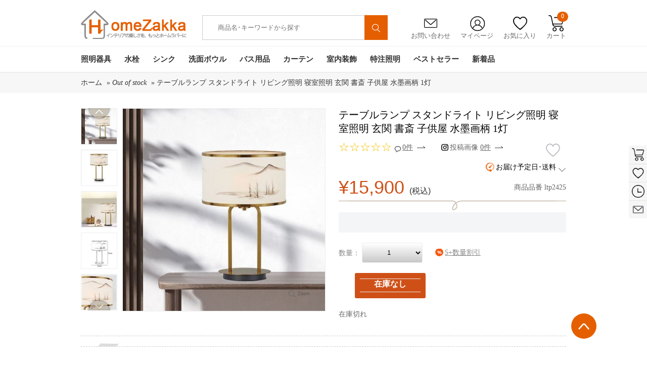

--- FILE ---
content_type: text/html; charset=utf-8
request_url: https://www.homezakka.com/ja-modern-and-simple-chinese-table-lamp-living-room-bedroom-landscape-painting-table-lamp-p44536.htm
body_size: 41235
content:

<!DOCTYPE html>
<html xmlns="http://www.w3.org/1999/xhtml" lang="ja">
<head id="ctl00_ctl00_Head1">
    <!-- Google Tag Manager -->
    <script>        (function (w, d, s, l, i) {
            w[l] = w[l] || []; w[l].push({
                'gtm.start':
                    new Date().getTime(), event: 'gtm.js'
            }); var f = d.getElementsByTagName(s)[0],
                j = d.createElement(s), dl = l != 'dataLayer' ? '&l=' + l : ''; j.async = true; j.src =
                    'https://www.googletagmanager.com/gtm.js?id=' + i + dl; f.parentNode.insertBefore(j, f);
        })(window, document, 'script', 'dataLayer', 'GTM-WNDDRPC');</script>
    <!-- End Google Tag Manager -->
    <!--雅虎代码-->
    <script async src="https://s.yimg.jp/images/listing/tool/cv/ytag.js"></script>
    <script>
        window.yjDataLayer = window.yjDataLayer || [];
        function ytag() { yjDataLayer.push(arguments); }
        ytag({ "type": "ycl_cookie" });
    </script>
    <!-- Google tag (gtag.js) -->
    <script async src="https://www.googletagmanager.com/gtag/js?id=AW-812773826"></script>
    <script>
        window.dataLayer = window.dataLayer || [];
        function gtag() { dataLayer.push(arguments); }
        gtag('js', new Date());
        gtag('config', 'AW-812773826');
    </script>
  <!-- begin XHL code-->
<script>
if(!window._XHL){
    (function (x, h, l, j, s) {
        x[j] = x[j] || function () {
            (x[j].a = x[j].a || []).push(arguments)
        };
        s = h.createElement(l);
        z = h.getElementsByTagName(l)[0];
        s.async = true;
        s.charset = 'UTF-8';
        s.src = 'https://libtx.leadscloud.com/xhltrackingwithchat.js';
        z.parentNode.insertBefore(s, z);
    })(window, document, 'script', '_XHL');
    _XHL("entID", 200586)
}
</script>
<!--end XHL code-->
     <!-- SEO / 统计专用 -->
    <meta http-equiv="Content-Type" content="text/html; charset=utf-8" /><title>
	テーブルランプ スタンドライト リビング照明 寝室照明 玄関 書斎 子供屋 水墨画柄 1灯
</title><meta name="description" content="テーブルランプを格安価格で販売しております。市場に北欧風スタンド照明の低価格高品質で小売り･卸売りを実現!" /><meta name="keywords" content="テーブルランプ格安通販,リビング用デスクライト,人気な子供屋照明,北欧風間接照明" /><meta name="msvalidate.01" content="8DE44A2BC6279C9B4662526EC1A778B9" /><link rel="stylesheet" href="/bootstrap-3.3.7-dist/css/alert.css" /><link href="App_Themes/Gifts/common.css?v=20200616" type="text/css" rel="stylesheet" /><link href="App_Themes/Gifts/DB_gallery.css?v=20200616" type="text/css" rel="stylesheet" /><link href="App_Themes/Gifts/global.css?v=20200616" type="text/css" rel="stylesheet" /><link href="App_Themes/Gifts/layout.css?v=20200616" type="text/css" rel="stylesheet" /><link href="App_Themes/Gifts/list.css?v=20200616" type="text/css" rel="stylesheet" /><link href="App_Themes/Gifts/seo.css?v=20200616" type="text/css" rel="stylesheet" /><link href="App_Themes/Gifts/styles.css?v=20220622" type="text/css" rel="stylesheet" /><link rel="icon" href="https://www.homezakka.com/favicon.ico" /><link rel="shortcut icon" href="https://www.homezakka.com/favicon.ico" /><link rel="icon" href="https://www.homezakka.com/favicon.ico" /><link rel="shortcut icon" href="https://www.homezakka.com/favicon.ico" /><meta property="og:title" content="テーブルランプ スタンドライト リビング照明 寝室照明 玄関 書斎 子供屋 水墨画柄 1灯" />
<meta property="og:description" content="テーブルランプを格安価格で販売しております。市場に北欧風スタンド照明の低価格高品質で小売り･卸売りを実現!" />
<meta property="og:image" content="https://img.homezakka.com/219999_0.jpg" />
</head>
<body>
    <!-- Google Tag Manager (noscript) -->
    <noscript>
        <iframe src="https://www.googletagmanager.com/ns.html?id=GTM-WNDDRPC" height="0"width="0" style="display: none; visibility: hidden"></iframe>
    </noscript>
    <!-- End Google Tag Manager (noscript) -->
    <div id="fb-root">
    </div>
    <form name="aspnetForm" method="post" action="./ja-modern-and-simple-chinese-table-lamp-living-room-bedroom-landscape-painting-table-lamp-p44536.htm" id="aspnetForm" class="required-validate">
<div>
<input type="hidden" name="__VIEWSTATE" id="__VIEWSTATE" value="/[base64]/AZAbAxRMe/e9b02zOg1Lgh7bXYZglq" />
</div>
<input type="hidden" id="hidlang" value='ja' />
<input type="hidden" id="hidlangId" value='12' />
<script src="../js/jquery-1.8.2.min.js"></script>
<script src="../js/swiper.js"></script>
<link href="../css/swiper.min.css" rel="stylesheet" />
<script src="../js/Sous.js"></script>
<script src="../js/Header.js"></script>
<script src="../Scripts/lazyload.min.js"></script>
<script type="text/javascript" defer="defer">
    window.addEventListener("load", function (event) {
        lazyload();
    });
</script>
<div class="head">
    <div class="width">
        <h1 class="logo"><a href="https://www.homezakka.com/" title="Homezakka.com">
            <img src="../../images/logo.png" alt="" /></a></h1>
<style>
    .Searchmenu {
        display: none;
        left: 580px;
        position: absolute;
        top: 76px;
        width: 456px;
        background-color: #fff;
        margin-left: -200px;
        padding: 10px 10px 15px 10px;
        border: 1px solid #d7d7d7;
        box-shadow: 0 1px 3px rgba(0,0,0,.2);
        z-index: 1100;
        border-radius: 0 0 5px 5px;
        -moz-border-radius: 0 0 5px 5px;
        -webkit-border-radius: 0 0 5px 5px;
    }
        .Searchmenu dl {
            width: 420px;
            margin: 0 10px;
            float: left;
        }
        .Searchmenu dt {
            padding: 0 0 5px 0;
            margin-top: 10px;
            float: left;
            text-align: left;
        }
        .Searchmenu dd {
            font-size: .75em;
            line-height: 1em;
            color: #999;
        }
        .Searchmenu .prd-price {
            color: #cf5017;
            margin-top: 5px;
            text-align: right;
            padding-right: 5px;
        }
        .Searchmenu a:hover {
            color: #cf5017;
            border-bottom: 1px dashed #cf5017;
        }
        .Searchmenu a {
            color: #464646;
            text-decoration: none;
        }
    .campaign-prd-price {
        width: 300px;
        z-index: 1100;
        background-color: white;
        height: 50px;
    }
    .page-bar {
        padding: 45px 0 10px 0;
    }
</style>
<div class="search">
    <input id="freeText" autocomplete="off" placeholder="商品名･キーワードから探す" class="search_txt"
        value="" type="text" />
    <input type="hidden" id="ruleOrgCode" />
    <button type="button" id="siteSearchSubmi" onclick="sClick()">
        <img src="../../images/ssuo.png" alt="" style="
    width: 55%;
    margin-top: 5px;
"></button>
</div>
<div class="Searchmenu">
    <dl id="SearchmenuHtml">
    </dl>
</div>
        <div class="grdiv">
            <ul>
                <li class="yx"><a href="/ja-feedback.htm"><span>
                    <img src="../../images/yx.png" alt="" /></span>お問い合わせ</a></li>
                <li class="grzx"><a href="/Account_order.aspx"><span>
                    <img src="../../images/grzx.png" alt="" /></span>マイページ</a>
                    <ul id="signul">
<span><a href=https://www.homezakka.com/ja-login.htm?returnurl=%2fja-modern-and-simple-chinese-table-lamp-living-room-bedroom-landscape-painting-table-lamp-p44536.htm>新規登録 / ログイン</a></span>
</ul>
                </li>
                <li class="sc"><a href="/ja-wishlist.htm"><span>
                    <img src="../../images/sc.png" alt="" /></span>お気に入り</a></li>
                <li class="gwc"><a onmouseover="GetShopingCartDropDown()"><span>
                    <img src="../../images/gwc.png" alt="" /></span>カート<em id="TopShoppingCartNum">0</em></a>
                    <!-- 迷你购物车 start-->
                    <div id="minicart">
                    </div>
                    <!-- 迷你购物车 end-->
                </li>
            </ul>
        </div>
        <div class="clear"></div>
    </div>
    <div class="nav">
        <div class="width">
            <ul class="navul">
                        <li id="nav-1" class="navone"><a class="navonea" href="https://www.homezakka.com/ja-lighting-sb15-pi1-c104.htm">
                            照明器具</a>
                            <div class="navtow"><div class="navtowul">
<div class="navtowli">
 <a href="https://www.homezakka.com/ja-flush-mount-sb15-pi1-c111.htm" class="navtowlia">シーリングライト</a>
<ul>
<li><a href="https://www.homezakka.com/ja-led-ceiling-lights-sb15-pi1-c292.htm">LEDシーリングライト</a></li>
<li><a href="https://www.homezakka.com/ja-ceiling-lights-for-living-room-sb15-pi1-c255.htm">リビング照明</a></li>
<li><a href="https://www.homezakka.com/ja-crystal-ceiling-lights-sb15-pi1-c252.htm">クリスタル照明</a></li>
<li><a href="https://www.homezakka.com/ja-nordic-modern-ceiling-lights-sb15-pi1-c257.htm">北欧･モダン照明</a></li>
<li><a href="https://www.homezakka.com/ja-japanese-style-ceiling-lights-sb15-pi1-c278.htm">和室照明</a></li>
<li><a href="https://www.homezakka.com/ja-ceiling-lights-for-kids-room-sb15-pi1-c256.htm">子供屋照明</a></li>
<li><a href="https://www.homezakka.com/ja-mini-celling-light-hallway-entry-sb15-pi1-c287.htm">玄関照明</a></li>
</ul>
</div>
<div class="navtowli">
 <a href="https://www.homezakka.com/ja-pendant-lights-sb15-pi1-c112.htm" class="navtowlia">ペンダントライト</a>
<ul>
<li><a href="https://www.homezakka.com/ja-led-pendant-light-with-energy-saving-sb15-pi1-c282.htm">LEDペンダントライト</a></li>
<li><a href="https://www.homezakka.com/ja-pendant-light-living-room-sb15-pi1-c243.htm">リビング照明</a></li>
<li><a href="https://www.homezakka.com/ja-nordic-modern-pendant-lights-sb15-pi1-c248.htm">北欧･モダン照明</a></li>
<li><a href="https://www.homezakka.com/ja-vintage-industrial-pendant-lights-sb15-pi1-c281.htm">ヴィンテージ照明</a></li>
<li><a href="https://www.homezakka.com/ja-japanese-style-pendant-lights-sb15-pi1-c242.htm">和室照明</a></li>
<li><a href="https://www.homezakka.com/ja-crystal-pendant-light-sb15-pi1-c247.htm">クリスタル照明</a></li>
<li><a href="https://www.homezakka.com/ja-glass-pendant-light-sb15-pi1-c249.htm">ガラス照明</a></li>
</ul>
</div>
<div class="navtowli">
 <a href="https://www.homezakka.com/ja-chandeliers-sb15-pi1-c107.htm" class="navtowlia">シャンデリア</a>
<ul>
<li><a href="https://www.homezakka.com/ja-modern-nordic-chandelier-sb15-pi1-c110.htm">北欧･モダン照明</a></li>
<li><a href="https://www.homezakka.com/ja-luxury-crystal-chandelier-sb15-pi1-c109.htm">クリスタル照明</a></li>
</ul>
</div>
<div class="navtowli">
 <a href="https://www.homezakka.com/ja-large-luxury-crystal-ceiling-lighting-sb15-pi1-c119.htm" class="navtowlia">大型照明</a>
<ul>
<li><a href="https://www.homezakka.com/ja-large-luxury-crystal-chandeliers-sb15-pi1-c120.htm">大型シャンデリア</a></li>
<li><a href="https://www.homezakka.com/ja-large-luxury-crystal-flush-mounts-sb15-pi1-c121.htm">大型シーリングライト</a></li>
<li><a href="https://www.homezakka.com/ja-large-luxury-crystal-pendant-lights-sb15-pi1-c122.htm">大型ペンダントライト</a></li>
</ul>
</div>
<div class="navtowli">
 <a href="https://www.homezakka.com/ja-modern-led-ceiling-fan-light-sb15-pi1-c349.htm" class="navtowlia">LEDシーリングファンライト</a>
<ul><img class="lazyload" src="[data-uri]" data-src="/FileUpload/20250800073335144_50.jpg"/></ul>
</div>
<div class="navtowli">
 <a href="https://www.homezakka.com/ja-track-ceiling-lights-sb15-pi1-c283.htm" class="navtowlia">取付簡単照明</a>
<ul style="height:263px;">
<li><a href="https://www.homezakka.com/ja-track-flush-mounts-sb15-pi1-c239.htm">シーリングライト</a></li>
<li><a href="https://www.homezakka.com/ja-track-pendant-lights-sb15-pi1-c118.htm">ペンダントライト</a></li>
</ul>
</div>
<div class="navtowli">
 <a href="https://www.homezakka.com/ja-table-lamps-sb15-pi1-c114.htm" class="navtowlia">テーブルランプ</a>
<ul style="height:263px;">
<li><a href="https://www.homezakka.com/ja-floor-stand-lamp-sb15-pi1-c286.htm">フロアスタンド</a></li>
<li><a href="https://www.homezakka.com/ja-nordic-modern-table-lamps-sb15-pi1-c115.htm">北欧･モダン照明</a></li>
<li><a href="https://www.homezakka.com/ja-japanese-style-table-lamp-sb15-pi1-c124.htm">和室照明</a></li>
<li><a href="https://www.homezakka.com/ja-crystal-table-lamps-sb15-pi1-c128.htm">クリスタル照明</a></li>
</ul>
</div>
<div class="navtowli">
 <a href="https://www.homezakka.com/ja-wall-lights-sb15-pi1-c136.htm" class="navtowlia">壁掛け照明</a>
<ul style="height:263px;">
<li><a href="https://www.homezakka.com/ja-led-mirror-front-wall-lights-sb15-pi1-c268.htm">ミラーライト</a></li>
<li><a href="https://www.homezakka.com/ja-modern-nordic-wall-lights-sb15-pi1-c139.htm">北欧･モダン照明</a></li>
<li><a href="https://www.homezakka.com/ja-japanese-style-wall-lights-sb15-pi1-c270.htm">和室照明</a></li>
<li><a href="https://www.homezakka.com/ja-crystal-wall-lights-sb15-pi1-c138.htm">クリスタル照明</a></li>
</ul>
</div>
<div class="navtowli">
 <a href="https://www.homezakka.com/ja-stained-glass-light-sb15-pi1-c131.htm" class="navtowlia">ステンドグラスライト</a>
<ul style="height:263px;">
<li><a href="https://www.homezakka.com/ja-stained-glass-chandeliers-sb15-pi1-c258.htm">シャンデリア</a></li>
<li><a href="https://www.homezakka.com/ja-stained-glass-flush-mount-sb15-pi1-c132.htm">シーリングライト</a></li>
<li><a href="https://www.homezakka.com/ja-stained-glass-pendant-light-sb15-pi1-c133.htm">ペンダントライト</a></li>
<li><a href="https://www.homezakka.com/ja-stained-glass-table-lamp-sb15-pi1-c134.htm">テーブルランプ</a></li>
<li><a href="https://www.homezakka.com/ja-stained-glass-wall-lamp-sb15-pi1-c135.htm">壁掛け照明</a></li>
</ul>
</div>
<div class="navtowli">
 <a href="https://www.homezakka.com/ja-spotlight-sb15-pi1-c113.htm" class="navtowlia">スポットライト</a>
<ul style="height:263px;"><img class="lazyload" src="[data-uri]"   data-src="/FileUpload/20251100090031806_58.jpg"/></ul>
</div>
</div></div>
                        </li>
                        <li id="nav-2" class="navone"><a class="navonea" href="https://www.homezakka.com/ja-faucets-sb15-pi1-c63.htm">
                            水栓</a>
                            <div class="navtow"><div class="navtowul">
<div class="navtowli">
 <a href="https://www.homezakka.com/ja-bathroom-sink-faucets-sb15-pi1-c65.htm" class="navtowlia">洗面水栓</a>
<ul>
<li><a href="https://www.homezakka.com/ja-single-hole-bathroom-sink-faucets-sb15-pi1-c69.htm">ワンホール水栓</a></li>
<li><a href="https://www.homezakka.com/ja-two-hole-bathroom-sink-faucets-sb15-pi1-c190.htm">ツーホール水栓(コンビ)</a></li>
<li><a href="https://www.homezakka.com/ja-three-hole-bathroom-sink-faucets-sb15-pi1-c71.htm">スリーホール水栓(台付)</a></li>
<li><a href="https://www.homezakka.com/ja-pull-down-bathroom-sink-faucets-sb15-pi1-c285.htm">ホース引出し水栓(洗髪用)</a></li>
<li><a href="https://www.homezakka.com/ja-wall-mounted-bathroom-faucets-sb15-pi1-c289.htm">壁付水栓</a></li>
</ul>
</div>
<div class="navtowli">
 <a href="https://www.homezakka.com/ja-kitchen-faucets-sb15-pi1-c73.htm" class="navtowlia">キッチン水栓</a>
<ul>
<li><a href="https://www.homezakka.com/ja-pull-out-kitchen-faucets-sb15-pi1-c78.htm">ホース引出し水栓</a></li>
<li><a href="https://www.homezakka.com/ja-deck-mounted-kitchen-faucets-sb15-pi1-c77.htm">台付水栓</a></li>
<li><a href="https://www.homezakka.com/ja-wall-mounted-kitchen-faucets-sb15-pi1-c83.htm">壁付水栓</a></li>
<li><a href="https://www.homezakka.com/ja-water-purifier-kitchen-faucets-sb15-pi1-c191.htm">浄水器水栓</a></li>
</ul>
</div>
<div class="navtowli">
 <a href="https://www.homezakka.com/ja-shower-faucets-sb15-pi1-c81.htm" class="navtowlia">シャワー水栓</a>
<ul>
<li><a href="https://www.homezakka.com/ja-waterfall-bathtub-faucets-sb15-pi1-c70.htm">浴槽水栓(台付)</a></li>
<li><a href="https://www.homezakka.com/ja-floor-standing-tub-fillers-sb15-pi1-c246.htm">浴槽水栓(床付)</a></li>
<li><a href="https://www.homezakka.com/ja-wall-mounted-bathroom-shower-faucets-sb15-pi1-c82.htm">シャワー水栓(壁付)</a></li>
<li><a href="https://www.homezakka.com/ja-exposed-shower-faucets-sb15-pi1-c84.htm">シャワーバー(露出形)</a></li>
<li><a href="https://www.homezakka.com/ja-concealed-shower-faucets-sb15-pi1-c74.htm">シャワー水栓(埋込形)</a></li>
<li><a href="https://www.homezakka.com/ja-thermostatic-shower-faucets-sb15-pi1-c88.htm">サーモスタット混合水栓</a></li>
<li><a href="https://www.homezakka.com/ja-shower-heads-sb15-pi1-c86.htm">ヘッド･ハンドシャワー</a></li>
</ul>
</div>
<div class="navtowli">
 <a href="https://www.homezakka.com/ja-faucets-with-different-finish-sb15-pi1-c79.htm" class="navtowlia">水栓-色別</a>
<ul>
<li><a href="https://www.homezakka.com/ja-chrome-polished-faucets-sb15-pi1-c68.htm">銀色水栓</a></li>
<li><a href="https://www.homezakka.com/ja-black-and-withe-finish-faucets-sb15-pi1-c264.htm">黒/白色水栓</a></li>
<li><a href="https://www.homezakka.com/ja-nickel-brushed-faucets-sb15-pi1-c76.htm">ヘアライン水栓</a></li>
<li><a href="https://www.homezakka.com/ja-gold-finish-series-faucet-sb15-pi1-c85.htm">金/古金色水栓</a></li>
<li><a href="https://www.homezakka.com/ja-oil-rubbed-bronze-faucets-sb15-pi1-c87.htm">ORB水栓</a></li>
<li><a href="https://www.homezakka.com/ja-antique-faucets-sb15-pi1-c66.htm">古銅色水栓</a></li>
<li><a href="https://www.homezakka.com/ja-gun-gray-finish-faucets-sb15-pi1-c196.htm">ガングレー水栓</a></li>
</ul>
</div>
<div class="navtowli">
 <a href="https://www.homezakka.com/ja-other-faucets-sb15-pi1-c194.htm" class="navtowlia">その他水栓</a>
<ul>
<li><a href="https://www.homezakka.com/ja-bidet-faucets-sb15-pi1-c266.htm">ビデ水栓</a></li>
<li><a href="https://www.homezakka.com/ja-washing-machine-faucets-sb15-pi1-c192.htm">洗濯機用水栓</a></li>
<li><a href="https://www.homezakka.com/ja-mop-pool-faucets-sb15-pi1-c193.htm">モッププール用水栓</a></li>
</ul>
</div>
<div class="navtowli">
 <a href="https://www.homezakka.com/ja-sensor-faucets-sb15-pi1-c80.htm" class="navtowlia">自動水栓</a>
<ul style="height:263px;"><img class="lazyload" src="[data-uri]"   data-src="/FileUpload/20220800030534577_13.jpg"/></ul>
</div>
<div class="navtowli">
 <a href="https://www.homezakka.com/ja-cold-water-faucets-sb15-pi1-c237.htm" class="navtowlia">単水栓</a>
<ul style="height:263px;"><img class="lazyload" src="[data-uri]"   data-src="/FileUpload/2019020003034100_25.jpg"/></ul>
</div>
<div class="navtowli">
 <a href="https://www.homezakka.com/ja-led-faucets-sb15-pi1-c67.htm" class="navtowlia">LED水栓</a>
<ul style="height:263px;"><img class="lazyload" src="[data-uri]"   data-src="/FileUpload/20190200032518922_40.jpg"/></ul>
</div>
<div class="navtowli">
 <a href="https://www.homezakka.com/ja-faucet-accessories-sb15-pi1-c72.htm" class="navtowlia">水栓用部品</a>
<ul style="height:263px;"><img class="lazyload" src="[data-uri]"   data-src="/FileUpload/20140900051408944_84.jpg"/></ul>
</div>
</div></div>
                        </li>
                        <li id="nav-3" class="navone"><a class="navonea" href="https://www.homezakka.com/ja-kitchen-sink-sb15-pi1-c235.htm">
                            シンク</a>
                            <div class="navtow"><div class="navtowul">
<div class="navtowli">
 <a href="https://www.homezakka.com/ja-single-bowl-kitchen-sinks-sb15-pi1-c269.htm" class="navtowlia">一槽シンク</a>
<ul><img class="lazyload" src="[data-uri]" data-src="/FileUpload/20221200065415156_16.jpg"/></ul>
</div>
<div class="navtowli">
 <a href="https://www.homezakka.com/ja-double-bowl-kitchen-sinks-sb15-pi1-c272.htm" class="navtowlia">二槽シンク</a>
<ul><img class="lazyload" src="[data-uri]" data-src="/FileUpload/20221200065700906_16.jpg"/></ul>
</div>
<div class="navtowli">
 <a href="https://www.homezakka.com/ja-stainless-steel-hidden-kitchen-sink-sb15-pi1-c273.htm" class="navtowlia">隠し シンク</a>
<ul><img class="lazyload" src="[data-uri]" data-src="/FileUpload/20221200070906297_61.jpg"/></ul>
</div>
<div class="navtowli">
 <a href="https://www.homezakka.com/ja-stainless-steel-outdoor-kitchen-sink-sb15-pi1-c279.htm" class="navtowlia">屋外シンク</a>
<ul><img class="lazyload" src="[data-uri]" data-src="/FileUpload/20221200070012750_32.jpg"/></ul>
</div>
<div class="navtowli">
 <a href="https://www.homezakka.com/ja-kitchen-sink-accessory-sb15-pi1-c271.htm" class="navtowlia">シンク用部品</a>
<ul><img class="lazyload" src="[data-uri]" data-src="/FileUpload/2022120007035978_63.jpg"/></ul>
</div>
</div></div>
                        </li>
                        <li id="nav-4" class="navone"><a class="navonea" href="https://www.homezakka.com/ja-bathroom-sink-sb15-pi1-c352.htm">
                            洗面ボウル</a>
                            <div class="navtow"><div class="navtowul">
<div class="navtowli">
 <a href="https://www.homezakka.com/ja-glass-sink-and-waterfall-faucet-set-sb15-pi1-c89.htm" class="navtowlia">洗面ボウル＆蛇口セット</a>
<ul><img class="lazyload" src="[data-uri]" data-src="/FileUpload/20221200065141482_59.jpg"/></ul>
</div>
<div class="navtowli">
 <a href="https://www.homezakka.com/ja-tempered-glass-sink-sb15-pi1-c90.htm" class="navtowlia">洗面ボウル-強化ガラス</a>
<ul><img class="lazyload" src="[data-uri]" data-src="/FileUpload/20221200065400857_56.jpg"/></ul>
</div>
<div class="navtowli">
 <a href="https://www.homezakka.com/ja-bathroom-glass-sink-sb15-pi1-c355.htm" class="navtowlia">洗面ボウル-ガラス</a>
<ul><img class="lazyload" src="[data-uri]" data-src="/FileUpload/20201200032824235_29.jpg"/></ul>
</div>
<div class="navtowli">
 <a href="https://www.homezakka.com/ja-bathroom-ceramic-sink-sb15-pi1-c301.htm" class="navtowlia">手洗い鉢-陶器製</a>
<ul><img class="lazyload" src="[data-uri]" data-src="/FileUpload/20200600034205594_26.jpg"/></ul>
</div>
<div class="navtowli">
 <a href="https://www.homezakka.com/ja-glass-sink-and-waterfall-faucet-sets-sb15-pi1-c234.htm" class="navtowlia">洗面ボウル-樹脂製</a>
<ul><img class="lazyload" src="[data-uri]" data-src="/FileUpload/20240100075302637_32.jpg"/></ul>
</div>
<div class="navtowli">
 <a href="https://www.homezakka.com/ja-water-drain-accessories-for-wash-basin-or-sink-sb15-pi1-c354.htm" class="navtowlia">排水部品</a>
<ul style="height:263px;"><img class="lazyload" src="[data-uri]"   data-src="/FileUpload/20201100072852141_33.jpg"/></ul>
</div>
</div></div>
                        </li>
                        <li id="nav-5" class="navone"><a class="navonea" href="https://www.homezakka.com/ja-bathroom-accessories-sb15-pi1-c45.htm">
                            バス用品</a>
                            <div class="navtow"><div class="navtowul">
<div class="navtowli">
 <a href="https://www.homezakka.com/ja-wall-mounted-towel-bar-sb15-pi1-c259.htm" class="navtowlia">タオル掛け</a>
<ul>
<li><a href="https://www.homezakka.com/ja-wall-mounted-towel-rail-and-rack-sb15-pi1-c54.htm">タオルバー＆ラック</a></li>
<li><a href="https://www.homezakka.com/ja-towel-rings-sb15-pi1-c55.htm">タオルリング</a></li>
<li><a href="https://www.homezakka.com/ja-wall-mounted-towel-hook-sb15-pi1-c49.htm">タオルフック</a></li>
<li><a href="https://www.homezakka.com/ja-hair-drier-holder-sb15-pi1-c302.htm">ドライヤーホルダー</a></li>
<li><a href="https://www.homezakka.com/ja-wall-mounted-cloth-rack-sb15-pi1-c280.htm">室内物干し</a></li>
<li><a href="https://www.homezakka.com/ja-bathroom-grab-bars-sb15-pi1-c327.htm">I型手すり</a></li>
<li><a href="https://www.homezakka.com/ja-drains-sb15-pi1-c48.htm">排水金具</a></li>
</ul>
</div>
<div class="navtowli">
 <a href="https://www.homezakka.com/ja-vanity-mirror-with-light-sb15-pi1-c303.htm" class="navtowlia">卓上LEDミラー</a>
<ul><img class="lazyload" src="[data-uri]" data-src="/FileUpload/20251000075933735_51.jpg"/></ul>
</div>
<div class="navtowli">
 <a href="https://www.homezakka.com/ja-wall-mounted-led-mirror-sb15-pi1-c265.htm" class="navtowlia">壁掛けLEDミラー</a>
<ul><img class="lazyload" src="[data-uri]" data-src="/FileUpload/20231200075635766_68.jpg"/></ul>
</div>
<div class="navtowli">
 <a href="https://www.homezakka.com/ja-wall-mounted-decorative-mirror-sb15-pi1-c357.htm" class="navtowlia">装飾鏡</a>
<ul><img class="lazyload" src="[data-uri]" data-src="/FileUpload/20240500024711737_76.jpg"/></ul>
</div>
<div class="navtowli">
 <a href="https://www.homezakka.com/ja-towel-warmer-sb15-pi1-c56.htm" class="navtowlia">タオルウォーマー</a>
<ul><img class="lazyload" src="[data-uri]" data-src="/FileUpload/20240500042832962_38.jpg"/></ul>
</div>
<div class="navtowli">
 <a href="https://www.homezakka.com/ja-toilet-roll-holders-sb15-pi1-c52.htm" class="navtowlia">ペーパーホルダー</a>
<ul style="height:263px;"><img class="lazyload" src="[data-uri]"   data-src="/FileUpload/20150600233652739_47.jpg"/></ul>
</div>
<div class="navtowli">
 <a href="https://www.homezakka.com/ja-bath-shelves-sb15-pi1-c46.htm" class="navtowlia">シェルフ/浴室棚</a>
<ul style="height:263px;"><img class="lazyload" src="[data-uri]"   data-src="/FileUpload/20150600233741319_84.jpg"/></ul>
</div>
<div class="navtowli">
 <a href="https://www.homezakka.com/ja-soap-holders-sb15-pi1-c50.htm" class="navtowlia">ソープホルダー</a>
<ul style="height:263px;"><img class="lazyload" src="[data-uri]"   data-src="/FileUpload/20150600233842719_80.jpg"/></ul>
</div>
<div class="navtowli">
 <a href="https://www.homezakka.com/ja-toothbrush-holder-sb15-pi1-c53.htm" class="navtowlia">カップホルダー</a>
<ul style="height:263px;"><img class="lazyload" src="[data-uri]"   data-src="/FileUpload/20150600231045693_04.jpg"/></ul>
</div>
<div class="navtowli">
 <a href="https://www.homezakka.com/ja-toilet-brush-holder-sb15-pi1-c51.htm" class="navtowlia">トイレブラシホルダー</a>
<ul style="height:263px;"><img class="lazyload" src="[data-uri]"   data-src="/FileUpload/20150600233837616_91.jpg"/></ul>
</div>
</div></div>
                        </li>
                        <li id="nav-6" class="navone"><a class="navonea" href="https://www.homezakka.com/ja-curtains-sb15-pi1-c165.htm">
                            カーテン</a>
                            <div class="navtow"><div class="navtowul">
<div class="navtowli">
 <a href="https://www.homezakka.com/ja-blackout-curtains-sb15-pi1-c166.htm" class="navtowlia">ドレープカーテン</a>
<ul><img class="lazyload" src="[data-uri]" data-src="/FileUpload/20221200072450532_44.jpg"/></ul>
</div>
<div class="navtowli">
 <a href="https://www.homezakka.com/ja-curtain-and-sheer-set-sb15-pi1-c167.htm" class="navtowlia">カーテンレースセット</a>
<ul><img class="lazyload" src="[data-uri]" data-src="/FileUpload/20221200072825125_11.jpg"/></ul>
</div>
<div class="navtowli">
 <a href="https://www.homezakka.com/ja-sheer-curtains-sb15-pi1-c173.htm" class="navtowlia">レースカーテン</a>
<ul><img class="lazyload" src="[data-uri]" data-src="/FileUpload/20220700023716250_63.jpg"/></ul>
</div>
<div class="navtowli">
 <a href="https://www.homezakka.com/ja-string-curtain-sb15-pi1-c356.htm" class="navtowlia">紐のれん</a>
<ul><img class="lazyload" src="[data-uri]" data-src="/FileUpload/20240300073924614_44.jpg"/></ul>
</div>
<div class="navtowli">
 <a href="https://www.homezakka.com/ja-curtains-by-room-sb15-pi1-c175.htm" class="navtowlia">部屋別カーテン</a>
<ul>
<li><a href="https://www.homezakka.com/ja-bedroom-curtains-sb15-pi1-c215.htm">寝室</a></li>
<li><a href="https://www.homezakka.com/ja-living-room-curtains-sb15-pi1-c170.htm">リビング</a></li>
<li><a href="https://www.homezakka.com/ja-kids-room-curtains-sb15-pi1-c171.htm">子供屋</a></li>
<li><a href="https://www.homezakka.com/ja-japanese-style-room-curtains-sb15-pi1-c172.htm">和室</a></li>
<li><a href="https://www.homezakka.com/ja-kitchen-curtains-sb15-pi1-c174.htm">キッチン</a></li>
</ul>
</div>
<div class="navtowli">
 <a href="https://www.homezakka.com/ja-curtains-by-style-sb15-pi1-c177.htm" class="navtowlia">テイスト別カーテン</a>
<ul style="height:263px;">
<li><a href="https://www.homezakka.com/ja-luxury-jacquard-curtains-sb15-pi1-c330.htm">華やか･ジャカード</a></li>
<li><a href="https://www.homezakka.com/ja-printed-curtains-sb15-pi1-c332.htm">北欧風･捺染</a></li>
<li><a href="https://www.homezakka.com/ja-embroidery-curtains-sb15-pi1-c333.htm">デザイン･刺繍</a></li>
<li><a href="https://www.homezakka.com/ja-solid-color-curtains-sb15-pi1-c334.htm">シンプル･無地</a></li>
</ul>
</div>
<div class="navtowli">
 <a href="https://www.homezakka.com/ja-curtain-rails-and-curtain-parts-sb15-pi1-c176.htm" class="navtowlia">カーテン部品</a>
<ul style="height:263px;"><img class="lazyload" src="[data-uri]"   data-src="/FileUpload/20240900093655421_54.jpg"/></ul>
</div>
<div class="navtowli">
 <a href="https://www.homezakka.com/ja-bathroom-shower-curtain-sb15-pi1-c351.htm" class="navtowlia">シャワーカーテン</a>
<ul style="height:263px;"><img class="lazyload" src="[data-uri]"   data-src="/FileUpload/20221200081953249_43.jpg"/></ul>
</div>
</div></div>
                        </li>
                        <li id="nav-7" class="navone"><a class="navonea" href="https://www.homezakka.com/ja-home-decor-sb15-pi1-c100.htm">
                            室内装飾</a>
                            <div class="navtow"><div class="navtowul">
<div class="navtowli">
 <a href="https://www.homezakka.com/ja-clocks-sb15-pi1-c103.htm" class="navtowlia">時計</a>
<ul>
<li><a href="https://www.homezakka.com/ja-decoration-wall-clock-sb15-pi1-c126.htm">壁絵画時計</a></li>
<li><a href="https://www.homezakka.com/ja-european-style-wall-clock-sb15-pi1-c228.htm">壁時計</a></li>
<li><a href="https://www.homezakka.com/ja-table-clock-sb15-pi1-c230.htm">置き時計</a></li>
</ul>
</div>
<div class="navtowli">
 <a href="https://www.homezakka.com/ja-wall-picture-frame-sets-sb15-pi1-c102.htm" class="navtowlia">フォトフレーム</a>
<ul><img class="lazyload" src="[data-uri]" data-src="/FileUpload/20240500084313497_37.jpg"/></ul>
</div>
<div class="navtowli">
 <a href="https://www.homezakka.com/ja-wall-art-decor-picture-sb15-pi1-c335.htm" class="navtowlia">パネル絵画</a>
<ul><img class="lazyload" src="[data-uri]" data-src="/FileUpload/2018050005000970_63.jpg"/></ul>
</div>
<div class="navtowli">
 <a href="https://www.homezakka.com/ja-decorative-floral-arragement-sb15-pi1-c197.htm" class="navtowlia">造花</a>
<ul><img class="lazyload" src="[data-uri]" data-src="/FileUpload/20240500081550953_01.jpg"/></ul>
</div>
<div class="navtowli">
 <a href="https://www.homezakka.com/ja-carpets-and-rug-mats-sb15-pi1-c261.htm" class="navtowlia">カーペット･ラグマット</a>
<ul><img class="lazyload" src="[data-uri]" data-src="/FileUpload/20240500022745185_19.jpg"/></ul>
</div>
<div class="navtowli">
 <a href="https://www.homezakka.com/ja-wall-stickers-sb15-pi1-c160.htm" class="navtowlia">ウォールステッカー</a>
<ul style="height:263px;">
<li><a href="https://www.homezakka.com/ja-3d-wall-stickers-sb15-pi1-c262.htm">3Dステッカー</a></li>
<li><a href="https://www.homezakka.com/ja-flat-wall-stickers-sb15-pi1-c254.htm">平面ステッカー</a></li>
</ul>
</div>
<div class="navtowli">
 <a href="https://www.homezakka.com/ja-decorative-pillows-sb15-pi1-c101.htm" class="navtowlia">クッションカバー</a>
<ul style="height:263px;">
<li><a href="https://www.homezakka.com/ja-cotton-or-linen-cushion-pillow-cover-sb15-pi1-c296.htm">北欧風</a></li>
<li><a href="https://www.homezakka.com/ja-merry-christmas-or-halloween-decorative-cushion-cover-pillow-cover-sb15-pi1-c300.htm">ハロウィン</a></li>
<li><a href="https://www.homezakka.com/ja-fake-fur-or-artificial-leather-cushion-cover-sb15-pi1-c297.htm">フェイクファー&合皮</a></li>
<li><a href="https://www.homezakka.com/ja-sequin-cushion-cover-sb15-pi1-c299.htm">スパンコール</a></li>
<li><a href="https://www.homezakka.com/ja-doll-sb15-pi1-c298.htm">ぬいぐるみ</a></li>
</ul>
</div>
<div class="navtowli">
 <a href="https://www.homezakka.com/ja-bedding-sb15-pi1-c319.htm" class="navtowlia">寝具</a>
<ul style="height:263px;">
<li><a href="https://www.homezakka.com/ja-quilts-sb15-pi1-c62.htm">キルト</a></li>
<li><a href="https://www.homezakka.com/ja-blankets-sb15-pi1-c316.htm">毛布</a></li>
<li><a href="https://www.homezakka.com/ja-bed-skirts-sb15-pi1-c322.htm">ベッドスカート</a></li>
</ul>
</div>
<div class="navtowli">
 <a href="https://www.homezakka.com/ja-kitchen-service-goods-sb15-pi1-c307.htm" class="navtowlia">キッチン雑貨</a>
<ul style="height:263px;">
<li><a href="https://www.homezakka.com/ja-work-and-cooking-aprons-sb15-pi1-c274.htm">エプロン</a></li>
<li><a href="https://www.homezakka.com/ja-waterproof-table-cloth-sb15-pi1-c275.htm">テーブルクロス</a></li>
</ul>
</div>
<div class="navtowli">
 <a href="https://www.homezakka.com/ja-led-digital-signage-sb15-pi1-c291.htm" class="navtowlia">デジタルサイネージ</a>
<ul style="height:263px;"><img class="lazyload" src="[data-uri]"   data-src="/FileUpload/20230400092800763_64.jpg"/></ul>
</div>
</div></div>
                        </li>
                        <li id="nav-8" class="navone"><a class="navonea" href="https://www.homezakka.com/ja-custom-lights-sb15-pi1-c180.htm">
                            特注照明</a>
                        </li>
                <li class="navone"><a class="navonea" href="/TopSellers.aspx">ベストセラー</a>
                </li>
                <li class="navone"><a class="navonea" href="/ja-newproduct.htm">新着品</a></li>
            </ul>
        </div>
    </div>
</div>
<aside id="aside">
    <div class="aside-bar">
        <ul class="aside-options">
            <li class="cartexclick" onmouseover="GetShopingCartRight()">
                <img src="../../images/gwc.png" alt=""><span class="tip">カート</span>
            </li>
            <li class="wishexclick" style="border-top: 1px solid #e8e4df;" onmouseover="GetWishlistRight()">
                <img src="../../images/sc.png" alt=""><span class="tip">お気に入り</span>
            </li>
            <li class="historylastexclick" style="border-top: 1px solid #e8e4df;" onmouseover="GetRightHistory()">
                <img src="../../images/history.png" alt=""><span class="tip">歴史的な訪問</span>
            </li>
            <li class="messageexclick" style="border-top: 1px solid #e8e4df;">
                <a rel="nofollow" href="/ja-feedback.htm" target="_blank" class="exclick">
                    <img src="../../images/yx.png" alt="">
                </a>
                <span class="tip">お問い合わせ</span>
            </li>
        </ul>
    </div>
    <div class="aside-cnt load" style="display: none">
        <ul class="aside-list active1">
            <li class="cartlist" style="z-index: 1; display: none;">
                <div class="cnt">
                    <h4 class="title">ショッピングカート
            <a class="colseright">X</a>
                    </h4>
                    <div id="right-cart" class="goodWrap">
                        <img src='/images/Loading.gif'>
                    </div>
                    <a class="moreexclick" href="/ja-shopping.htm">カートを見る</a>
                </div>
            </li>
            <li class="wishlist" style="display: none; z-index: 0;">
                <div class="cnt">
                    <h4 class="title">マイリスト
            <a class="colseright">X</a>
                    </h4>
                    <div id="right-wishlist" class="goodWrap">
                        <img src='/images/Loading.gif'>
                    </div>
                </div>
            </li>
            <li class="historylist" style="display: none; z-index: 0;">
                <div class="cnt">
                    <h4 class="title">歴史的な訪問
            <i class="close sp"></i>
                    </h4>
                    <div class="goodWrap" id="right-history" style="overflow: overlay;">
                    </div>
                </div>
            </li>
        </ul>
    </div>
</aside>
<script>
    $("#aside .aside-options li").hover(function () {
        $(this).children("span").show(200);
    },
        function () {
            $(this).children("span").hide(100);
        });
    $("#aside .aside-bar .aside-options li").click(function () {    // tab的nav点击
        if ($(this).index() == 3) {
        } else {
            $("#aside .aside-bar .aside-options li").removeClass("libarbgcolor");
            $(this).addClass("libarbgcolor");
            $("#aside .aside-cnt .aside-list li").hide().eq($(this).index()).show(100);//内容区域显示/隐藏的div
        }
        $("#aside .aside-cnt").show(100);
    })
    $("#aside .aside-cnt .colseright").click(function () {
        $("#aside .aside-cnt").hide(100);
        $("#aside .aside-bar .aside-options li").removeClass("libarbgcolor");
    });
    $(document).click(function () {
        $("#aside .aside-cnt").hide(100);
        $("#aside .aside-bar .aside-options li").removeClass("libarbgcolor");
    });
    $("#aside").on("click", function (event) {
        //取消事件冒泡
        var e = arguments.callee.caller.arguments[0] || event;
        if (e && e.stopPropagation) {
            // this code is for Mozilla and Opera
            e.stopPropagation();
        } else if (window.event) {
            // this code is for IE
            window.event.cancelBubble = true;
        }
    });
</script>
    <div class="new_container" itemscope itemtype="http://schema.org/Product">
<section  id="breadcrumbs" class="Crumbs">
    <div class="width">
        <a href='https://www.homezakka.com/'>
                ホーム</a> »
                      <em  itemscope itemtype="http://data-vocabulary.org/Breadcrumb">
                    <a href='https://www.homezakka.com/ja-out-of-stock-sb15-pi1-c304.htm' itemprop="url"  title='Out of stock'>
                     <span id='categoryname' itemprop='title'>    Out of stock</span></a>
                         </em>
                    »
          <a id="ctl00_ctl00_cph1_ctrlProductCategoryBreadcrumb_hlProduct" href="https://www.homezakka.com/ja-modern-and-simple-chinese-table-lamp-living-room-bedroom-landscape-painting-table-lamp-p44536.htm">テーブルランプ スタンドライト リビング照明 寝室照明 玄関 書斎 子供屋 水墨画柄 1灯</a>
            <br />
    </div>
</section>
        <div class="newProductcontent">
<script src="../../js/simpleproductpicturerunlist.js" type="text/javascript"></script>
<link href="/css/lrtk.css" rel="stylesheet" type="text/css" />
<link href="/magiczoomplus/magiczoomplus.css" rel="stylesheet" type="text/css" media="screen" />
<script src="/magiczoomplus/magiczoomplus.js" type="text/javascript"></script>
<input type="hidden" id="hidProductId" value='44536' />
<input type="hidden" id="hidProductVariantId" value="97665" />
<script type='text/javascript' src='https://platform-api.sharethis.com/js/sharethis.js#property=650412307ce67a001951c794&product=sop' async='async'></script>
<div class="cpdiv">
    <div class="width">
        <!-- 放大镜 -->
        <div class="picbox" style="margin-bottom: 30px;">
            <div class="left-pro">
                <div class="t1">
                    <img src="images/p_gotop.png" id="gotop" />
                    <div id="showArea">
                                <a href="https://img.homezakka.com/219999_750.jpg"
                                    class="Selector" rel="zoom-id:Zoomer" rev="https://img.homezakka.com/219999_500.jpg">
                                    <img src="https://img.homezakka.com/219999_100.jpg" />
                                </a>
                                <a href="https://img.homezakka.com/220000_750.jpg"
                                    class="Selector" rel="zoom-id:Zoomer" rev="https://img.homezakka.com/220000_500.jpg">
                                    <img src="https://img.homezakka.com/220000_100.jpg" />
                                </a>
                                <a href="https://img.homezakka.com/220001_750.jpg"
                                    class="Selector" rel="zoom-id:Zoomer" rev="https://img.homezakka.com/220001_500.jpg">
                                    <img src="https://img.homezakka.com/220001_100.jpg" />
                                </a>
                                <a href="https://img.homezakka.com/220002_750.jpg"
                                    class="Selector" rel="zoom-id:Zoomer" rev="https://img.homezakka.com/220002_500.jpg">
                                    <img src="https://img.homezakka.com/220002_100.jpg" />
                                </a>
                                <a href="https://img.homezakka.com/220003_750.jpg"
                                    class="Selector" rel="zoom-id:Zoomer" rev="https://img.homezakka.com/220003_500.jpg">
                                    <img src="https://img.homezakka.com/220003_100.jpg" />
                                </a>
                                <a href="https://img.homezakka.com/220004_750.jpg"
                                    class="Selector" rel="zoom-id:Zoomer" rev="https://img.homezakka.com/220004_500.jpg">
                                    <img src="https://img.homezakka.com/220004_100.jpg" />
                                </a>
                    </div>
                    <img src="images/p_gobottom.png" id="gobottom" />
                </div>
                <div class="t2">
                    <a id="Zoomer" href="https://img.homezakka.com/219999_750.jpg" class="MagicZoomPlus" title="">
                        <img itemprop="image" src="https://img.homezakka.com/219999_500.jpg" width="500" height="500" alt="" />
                        <div class="MagicZoomBigImageCont MagicBoxShadow">
                            <div class="MagicZoomHeader"></div>
                        </div>
                    </a>
                </div>
            </div>
        </div>
        <!-- 放大镜 -->
        <script src="/js/new/lrtk.js?v=123" type="text/javascript"></script>
        <div class="productcon">
            <h1 itemprop="name">
                テーブルランプ スタンドライト リビング照明 寝室照明 玄関 書斎 子供屋 水墨画柄 1灯</h1>
            <input id="propsku" type="hidden" itemprop="sku" content="ltp2425" />
<style>
    .span-txtTax {
        padding-left: 5px;
        color: #333;
        font-size: 14px;
    }
</style>
<div class="user-action-info-wrapper">
    <div class="icozoo">
        <a href="javascript:;" id="AddToWishlist" class="shouc"></a>
    </div>
    <!--　レビュー数 -->
    <div class="cart-review" style="display: block;">
        <a href="/productreviewadd.aspx?productid=44536" target="_blank">
            <ul>
                <li class="cart-review__star">☆</li><li class="cart-review__star">☆</li><li class="cart-review__star">☆</li><li class="cart-review__star">☆</li><li class="cart-review__star">☆</li>
                <li class="cart-review__review-num"><span class="review-num">0</span>件</li>
            </ul>
        </a>
    </div>
    <!-- 投稿画像数 -->
    <div class="user-post-info" style="display: block;">
        <a href="/productreviewadd1.aspx?productid=44536">投稿画像<span class="user-post-num">0</span>
        </a>
    </div>
</div>
<!-- 价钱 -->
<div class="projiaqian">
    <div class="price" itemprop="offers" itemscope itemtype="http://schema.org/Offer">
        <div class="title">
            <i><em>
            </em></i>
            <span>
                <span id="ctl00_ctl00_cph1_cph1_ctl00_ctrlProductPrice_lblPriceValue" class="productPrice">¥15,900</span></span>
            <p>
                商品品番
                ltp2425
            </p>
        </div>
        <div class="data">
            <p id="shipping" style="cursor: pointer; float: right; display: inline-block; background: url(../../images/ico1.png) right 6px no-repeat; padding-right: 20px;">
                <span>
                    お届け予定日･送料</span>
            </p>
            <div id="divshipping" style="display: none" class="data-from">
<table width="920" border="0" align="center" cellspacing="0" cellpadding="0">
    <tr>
        <td width="80">
            お届け先:
        </td>
        <td width="150">
            <select name="ctl00$ctl00$cph1$cph1$ctl00$ctrlProductPrice$ctrlLogistics$ddlCountry1" id="ctl00_ctl00_cph1_cph1_ctl00_ctrlProductPrice_ctrlLogistics_ddlCountry1" class="selectcss">
	<option selected="selected" value="47">Japan</option>
</select>
        </td>
        <td style="vertical-align: middle; padding-left: 5px;">
            <a class="colseEstimate">X</a>
        </td>
    </tr>
</table>
<script type="text/javascript">
    $(function () {
        $(".colseEstimate").click(function () {
            $("#divshipping").css("display", "none");
            $("#shipping").css("background", "url(../../images/ico1.png) right 6px no-repeat");
        });
    });
    //add by lcj
    var attrbutevalues = "";
    if ($("#curtainatt").length > 0) {
        //获取窗帘属性
        $(function () {
            $("#curtainatt select").each(function () {
                var values = $(this).val();
                attrbutevalues += values.split('|')[0] + "|";
                $(this).change(function () {
                    attrbutevalues = "";
                    $("#curtainatt select").each(function () {
                        values = $(this).val();
                        attrbutevalues += values.split('|')[0] + "|";
                    });
                });
            });
        });
    };
    $(function () {
        var langid = $("#hidlangId").val();
        var countryid = $("#ctl00_ctl00_cph1_cph1_ctl00_ctrlProductPrice_ctrlLogistics_ddlCountry1").val();
        $.ajax({
            type: "GET",
            url: "/ajax/EstimateShipping1.aspx",
            data: "langid=" +
                langid +
                "&countryid=" +
                countryid +
                "&ProductId=" +
                44536 +
                "&requestId=" +
                Math.random() +
                "&num=" +
                $("#quantity").val() +
                "&attrbutevalues=" +
                attrbutevalues,
            success: function (msg) {
                $("#EstimateShipping_List1").html(msg);
            }
        });
    });
    $(function () {
        var langid = $("#hidlangId").val();
        var countryid = $("#ctl00_ctl00_cph1_cph1_ctl00_ctrlProductPrice_ctrlLogistics_ddlCountry1").val();
        $.ajax({
            type: "GET",
            url: "/ajax/EstimateShipping1.aspx",
            data: "langid=" + langid + "&countryid=" + countryid + "&ProductId=" +44536+"&requestId=" + Math.random() + "&num=" + $("#quantity").val() + "&attrbutevalues=" + attrbutevalues,
            success: function (msg) {
                $("#EstimateShipping_List1").html(msg);
            }
        });
        $("#ctl00_ctl00_cph1_cph1_ctl00_ctrlProductPrice_ctrlLogistics_ddlCountry1").change(function () {
            $("#EstimateShipping_List1").html("<img src=\"/css/images/ajax-loader.gif\" alt=\"\" />");
            var countryid = $(this).val();
            //              
            $.ajax({
                type: "GET",
                url: "/ajax/EstimateShipping1.aspx",
                data: "langid=" + langid + "&countryid=" + countryid + "&ProductId=" +44536+"&requestId=" + Math.random() + "&num=" + $("#quantity").val() + "&attrbutevalues=" + attrbutevalues,
                success: function (msg) {
                    $("#EstimateShipping_List1").html("").html(msg);
                }
            });
        });
    });
</script>
<table style="width: 100%;" border="0" align="center" cellspacing="0" cellpadding="0">
    <thead>
        <tr>
            <td width="120" height="37" class="red">
                <strong>配送方法</strong>
            </td>
            <td width="181" height="37" align="center" class="red">
                <strong>配送料</strong>
            </td>
            <td width="198" height="37" align="center" class="red">
                <strong>配送時間</strong>
            </td>
        </tr>
    </thead>
    <tbody id="EstimateShipping_List1">
    </tbody>
</table>
<span id="ctl00_ctl00_cph1_cph1_ctl00_ctrlProductPrice_ctrlLogistics_lblCountry"></span>
<input id="hdCountry" type="hidden" value="ctl00_ctl00_cph1_cph1_ctl00_ctrlProductPrice_ctrlLogistics_lblCountry" />
                <span id="ctl00_ctl00_cph1_cph1_ctl00_ctrlProductPrice_litWeight"></span>
                <input id="hdWeight" type="hidden" value="ctl00_ctl00_cph1_cph1_ctl00_ctrlProductPrice_litWeight" />
            </div>
        </div>
        <div class="xian">
            <img src="../../images/schleife2.png" alt="">
        </div>
        <input id="hdOldPriceID" type="hidden" value="ctl00_ctl00_cph1_cph1_ctl00_ctrlProductPrice_lblOldPrice" />
        <input id="hdPriceID" type="hidden" value="ctl00_ctl00_cph1_cph1_ctl00_ctrlProductPrice_lblPriceValue" itemprop="priceCurrency" content="JPY" />
        <input id="hdPriceSaveID" type="hidden" value="ctl00_ctl00_cph1_cph1_ctl00_ctrlProductPrice_lblSaveMoney" />
        <input id="hdpriceDiscountRate" type="hidden" value="ctl00_ctl00_cph1_cph1_ctl00_ctrlProductPrice_percent" />
        <input id="hdPriceValue" type="hidden" value="15900" itemprop="price" content="15900" />
        <link itemprop="availability" href="http://schema.org/InStock" />
        <input id="hdUrl" type="hidden" content="/ja-modern-and-simple-chinese-table-lamp-living-room-bedroom-landscape-painting-table-lamp-p44536.htm" itemprop="url" />
    </div>
    <div id="ctl00_ctl00_cph1_cph1_ctl00_ctrlProductPrice_div_save" style="float: left; display: none;">
        <span style="font-weight: bold;">
            割引：:</span>&nbsp;&nbsp;<span id="ctl00_ctl00_cph1_cph1_ctl00_ctrlProductPrice_lblSaveMoney" style="font-weight:bold;">¥3,300</span>
    </div>
    <div id="attrbutesShow" class="boxshopcarfrom" style="display: none;">
        <div class="closeAttributeWindow">
            <a href="javascript:closeAttrbutesShow();">
                <img src="/images/close.gif" alt="" />
            </a>
        </div>
        <div id="attrbutes2">
            <div style="width: 100%; border-bottom: solid 1px #98999B; font-weight: bold;">
                選択
            </div>
            <div id="attrbutes1">
            </div>
        </div>
        <div style="margin-top: 10px">
            <div id="productPrice" style="line-height: 50px;">
                <span>価格:
                </span>
                <i id="Div1" style="color: #990e00; font-weight: bold;">
                    <span id="ctl00_ctl00_cph1_cph1_ctl00_ctrlProductPrice_lblPriceValue1" class="productPrice" style="font-size:18px;">¥15,900</span><input
                        id="hdPriceID1" type="hidden" value="ctl00_ctl00_cph1_cph1_ctl00_ctrlProductPrice_lblPriceValue1" />
                </i>
            </div>
            <div>
                <a href="javascript:;" id="addToCart1">カートに入れる ›</a>
            </div>
        </div>
    </div>
    <script type="text/javascript">
        $(function () {
            $("#shipping").toggle(function () {
                $("#shipping").css("background", "url(../../images/ico2.png) no-repeat 6px right");
                $("#divshipping").css("display", "block");
            }, function () {
                $("#shipping").css("background", "url(../../images/ico1.png) no-repeat 6px right");
                $("#divshipping").css("display", "none");
            })
        })
    </script>
            <div class="schleife">
            </div>
            <div class="ins_box" style="display: none;">
                <input type="hidden" id="stock_allowBuy" value="true">
                <span style="display:none" class="stock db fleft"></span>
            </div>
            <div id="ctl00_ctl00_cph1_cph1_ctl00_div_newsales">
<div id="attrbutes" class="property">
</div>
    <script >
        $(document).ready(function () {
              $(document).on('change', '.attrselect', function() {
                 // 获取选中的option的自定义属性值
                  var datasrc = $(this).find('option:selected').data('src');
                  if (datasrc != "") {
                       window.location.href = datasrc;
                  }
            });
        });
    </script>
<div class="clear">
</div>
<span style="display: none;
    margin-left: 5px;"><input id="cbCustomSize" type="checkbox" name="ctl00$ctl00$cph1$cph1$ctl00$ctrlProductAttributes1$cbCustomSize" /><label for="cbCustomSize">Custom Size</label></span>
<div id="div_customsize" style="display: none;">
    <h5>
        lala.curtains.customsize.explaincontent</h5>
    <label id="lbmaxpvaId" style="display: none;" clientidmode="Static">
    </label>
    <label id="lbwidthpvaId" style="display: none;" clientmode="Static">
    </label>
    <label id="lblengthpvaId" style="display: none;" clientmode="Static">
    </label>
    <label id="lbmaxpvafirstId" style="display: none;" clientidmode="Static">
    </label>
    <label id="lbwidthpvafirstId" style="display: none;" clientmode="Static">
    </label>
    <label id="lblengthpvafirstId" style="display: none;" clientmode="Static">
    </label>
</div>
<script type="text/javascript">
    var pvalist = "";
    var pvavlist = "";
    var selectedAttrs = "";
    var bl = "tlp";  //add by luo 判断是否是窗帘，如果是就把width，length这两个属性放到div_curtainsize里面
    $(document).ready(function () {
        $.ajax({
            type: "GET",
            url: "/ajax/default.aspx",
            data: "request=getproductattributes&productId=" + $("#hidProductId").val() + "&requestId=" + Math.random(),
            success: function (msg) {
                if (msg != null && msg != "") {
                    pvalist = eval(msg.split("|")[0]);
                    pvavlist = eval(msg.split("|")[1]);
                    //                    $("<div style=\"width:430px; line-height:21px; font-size:14px; font-weight:500; border-bottom:1px solid #98999B;\">Options</div>").appendTo($("#attrbutes"));
                    if (pvalist == null || pvalist.length == 0) { $("#carttooltip").remove; return; }
                    if (pvavlist == null || pvavlist.length == 0) { $("#carttooltip").remove; return; }
                    for (var i = 0; i < pvalist.length; i++) {
                        //初始化属性面板
                        var a = pvalist[i]["Url"];
                        var pvaId = pvalist[i]["ProductVariantAttributeId"];
                         $("#plist"+pvaId).show();
                           if (typeof (pvalist[i]["Url"]) == 'undefined') {
                        $("<p id=\"plist" + pvaId + "\"></p>").appendTo($("#attrbutes"));
                    }
                    else {
                        $("<p id=\"plist" + pvaId + "\"></p>").appendTo($("#attrbutes"));
                        }
                        if (bl == "cs") {   //add by luo 20130724
                            if (typeof (pvalist[i]["Url"]) == 'undefined')
                  //              <div action="" class="property">
                  //  <p>
                  //    <span>サイズ:</span>   
                  //    <select name="" id="">
                  //       <option>1灯</option>
                  //       <option >3灯</option>
                  //       <option >5灯</option>
                  //       <option >7灯</option>
                  //       <option >10灯</option>
                  //       <option >12灯</option>
                  //       <option>14灯</option>
                  //       <option>20灯</option>
                  //       <option >26灯</option>
                  //       <option >36灯</option>
                  //    </select>
                  //  </p>
                  //  <p>
                  //    <span>光色:</span>   
                  //    <select name="" id="">
                  //          <option>円形</option>
                  //          <option>長方形</option>
                  //    </select>
                  //  </p>
                  //  <div class="clear"></div>
                  //</div>
                                if (pvalist[i]["TextPrompt"] == "Top Construction" || pvalist[i]["TextPrompt"] == "Curtain Size")//add by luo 20130711 隐藏
                                {
                                    $("<div style=\"overflow: auto;\"><span class=\"attrtitle\" style=\"display:none\">" + pvalist[i]["TextPrompt"] + ":</span>").appendTo($("#attrbutes"));  //add by luo 20130711 
                                    $("<span style=\"margin-left: 0px;\" class=\"attrtitle1\">" + pvalist[i]["TextPrompt"] + ":</span>").appendTo($("#attrbutes1"));
                                }
                                else  //add by luo 20130711
                                {
                                    if (pvalist[i]["TextPrompt"] == "Width" || pvalist[i]["TextPrompt"] == "Length") {
                                        //                                        $("<li><span class=\"attrtitle\">" + pvalist[i]["TextPrompt"] + ":</span>").appendTo($("#div_customsize"));
                                    }
                                    else {
                                        if (i % 2 == 0) {
                                            $("<div style=\"overflow: auto;\"><span  class=\"attrtitle\">" + pvalist[i]["TextPrompt"] + ":</span>").appendTo($("#attrbutes"));
                                            $("<div style=\"width: 380px;overflow: auto;\"><span style=\"\" class=\"attrtitle1\">" + pvalist[i]["TextPrompt"] + ":</span>").appendTo($("#attrbutes1"));
                                        } else {
                                            $("<div style=\"overflow: auto;\"><span  class=\"attrtitle\">" + pvalist[i]["TextPrompt"] + ":</span>").appendTo($("#attrbutes"));
                                            $("<span style=\"\" class=\"attrtitle1\">" + pvalist[i]["TextPrompt"] + ":</span>").appendTo($("#attrbutes1"));
                                        }
                                    }
                                }
                            else {
                                if (i % 2 == 0) {
                                    $("<div style=\"overflow: auto;\"><span  class=\"attrtitle\">" + pvalist[i]["TextPrompt"] + ":</span>").appendTo($("#attrbutes"));
                                    $("<div style=\"width: 380px;overflow: auto;\"><span style=\"\" class=\"attrtitle1\">" + pvalist[i]["TextPrompt"] + ":</span>").appendTo($("#attrbutes1"));
                                } else {
                                    $("<div style=\"overflow: auto;\"><span  class=\"attrtitle\">" + pvalist[i]["TextPrompt"] + ":</span>").appendTo($("#attrbutes"));
                                    $("<span style=\"\" class=\"attrtitle1\">" + pvalist[i]["TextPrompt"] + ":</span>").appendTo($("#attrbutes1"));
                                }
                            }
                            var pvaId = pvalist[i]["ProductVariantAttributeId"];
                            //                        $("<span id=\"attrlist" + pvaId + "\" class=\"attrlist\"></span>").appendTo($("#attrbutes"));
                            if (pvalist[i]["TextPrompt"] == "Width" || pvalist[i]["TextPrompt"] == "Length")
                                $("<li style=\"padding: 3px 0 4px;width: 49.999%;float: left;margin-bottom: 5px;\"><span class=\"attrtitle\">" + pvalist[i]["TextPrompt"] + ":</span><span id=\"attrlist" + pvaId + "\" class=\"attrlist\" style=\"min-width:130px\"></span></li>").appendTo($("#div_customsize"));
                            else {
                                if (i % 2 != 0) {
                                    $("<span  id=\"attrlist" + pvaId + "\" class=\"attrlist\"></span>").appendTo($("#attrbutes"));
                                    $("<span  id=\"attrlist1" + pvaId + "\" class=\"attrlist\" style=\"min-width:235px\"></span></div>").appendTo($("#attrbutes1"));
                                } else {
                                    $("<span id=\"attrlist" + pvaId + "\" class=\"attrlist\" ></span>").appendTo($("#attrbutes"));
                                    $("<span id=\"attrlist1" + pvaId + "\" class=\"attrlist\" style=\"min-width:235px\"></span></div>").appendTo($("#attrbutes1"));
                                }
                            }  //update by luo 20130711
                            //$("<select id=\"pva_" + pvaId + "\" class=\"attrselect\" style=\"width:180px\"></select>").appendTo($("#attrlist" + pvaId)); //update by luo 20130916
                            if (pvalist[i]["TextPrompt"] == "Top Construction" || pvalist[i]["TextPrompt"] == "Curtain Size") {
                                $("<select id=\"pva_" + pvaId + "\" class=\"attrselect\" style=\"min-width:130px;max-width: 160px;\"></select>").appendTo($("#attrlist" + pvaId));
                                $("<select id=\"pva1_" + pvaId + "\" class=\"attrselect\" style=\"min-width:230px;\"></select>").appendTo($("#attrlist1" + pvaId));
                            }
                            else {
                                $("<select id=\"pva_" + pvaId + "\" class=\"attrselect\" style=\"max-width:160px;\"></select>").appendTo($("#attrlist" + pvaId));
                                $("<select id=\"pva1_" + pvaId + "\" style=\"min-width:230px\"></select>").appendTo($("#attrlist1" + pvaId));
                            }
                            if (pvalist.length >= 3) {  //add by luo 
                                for (var y = 0; y < pvavlist.length; y++) {
                                    if (pvalist[i]["ProductVariantAttributeId"] == pvavlist[y]["ProductVariantAttributeId"]) {
                                        if (pvalist[i]["TextPrompt"] == "Curtain Size") {
                                            $("#lbmaxpvaId").html(pvalist[i]["ProductVariantAttributeId"]);  //add by luo  Curtain Size的id
                                            if (pvavlist[y]["Name"].indexOf("Select") >= 0) {
                                                $("#lbmaxpvafirstId").html(pvavlist[y]["ProductVariantAttributeValueId"]);
                                                continue;
                                            }
                                        }
                                        if (pvalist[i]["TextPrompt"] == "Width") {
                                            $("#lbwidthpvaId").html(pvalist[i]["ProductVariantAttributeId"]);  //add by luo
                                            if (pvavlist[y]["Name"].indexOf("Select") >= 0) {
                                                $("#lbwidthpvafirstId").html(pvavlist[y]["ProductVariantAttributeValueId"]);
                                                continue;
                                            }
                                        }
                                        if (pvalist[i]["TextPrompt"] == "Length") {
                                            $("#lblengthpvaId").html(pvalist[i]["ProductVariantAttributeId"]);  //add by luo
                                            if (pvavlist[y]["Name"].indexOf("Select") >= 0) {
                                                $("#lblengthpvafirstId").html(pvavlist[y]["ProductVariantAttributeValueId"]);
                                                continue;
                                            }
                                        }
                                    }
                                }
                            }
                            for (var x = 0; x < pvavlist.length; x++) {
                                if (pvaId == pvavlist[x]["ProductVariantAttributeId"]) {
                                    var pvavId = pvavlist[x]["ProductVariantAttributeValueId"];
                                    var reg = new RegExp(",", "g"); //创建正则RegExp对象
                                    var stringObj = pvavlist[x]["Name"];
                                    var newstr = stringObj.replace(reg, ',');
                                    var imgurl = pvavlist[x]["ImgUrl"];
                                     var purl = pvavlist[x]["Productid"];
                                    if (pvavlist[x]["IsPreSelected"] == "False") {
                                        $("<option id=\"pvav_" + pvaId + "_" + pvavId + "\" pvaid=\"" + pvaId + "\" value=\"" + pvavId + "\" imgurl=\"" + imgurl +  "\" data-src=\""+purl+"\">" + newstr + "</option>").appendTo($("#pva_" + pvaId)); // pvavlist[x]["Name"]
                                    }
                                    else {
                                        $("<option id=\"pvav_" + pvaId + "_" + pvavId + "\" pvaid=\"" + pvaId + "\" value=\"" + pvavId + "\" selected=\"selected\" imgurl=\"" + imgurl +  "\" data-src=\""+purl+"\">" + newstr + "</option>").appendTo($("#pva_" + pvaId)); //pvavlist[x]["Name"]
                                    }
                                    //$("<option id=\"pvav_" + pvaId + "_" + pvavId + "\" pvaid=\"" + pvaId + "\" value=\"" + pvavId + "\">" + pvavlist[x]["Name"] + "</option>").appendTo($("#pva_" + pvaId));
                                }
                            }
                        }  //add by luo 20130724
                        else {  //add by luo 2013074
                            if (typeof (pvalist[i]["Url"]) == 'undefined') {
                                $("<span  class=\"attrtitle\">" + pvalist[i]["TextPrompt"] + ":</span>").appendTo($("#plist"+pvaId));
                                $("<span style=\"\" class=\"attrtitle1\">" + pvalist[i]["TextPrompt"] + ":</span>").appendTo($("#attrbutes1"));
                            }
                            else {
                                $("<span  class=\"attrtitle\"><a href=\"" + pvalist[i]["Url"] + "\" target=\"_blank\">" + pvalist[i]["TextPrompt"] + "</a>:</span>").appendTo($("#plist"+pvaId));
                                $("<span style=\"\" class=\"attrtitle1\"><a href=\"" + pvalist[i]["Url"] + "\" target=\"_blank\">" + pvalist[i]["TextPrompt"] + "</a>:</span>").appendTo($("#attrbutes1"));
                            }
                            var pvaId = pvalist[i]["ProductVariantAttributeId"];
                            //                        $("<span id=\"attrlist" + pvaId + "\" class=\"attrlist\"></span>").appendTo($("#plist"+pvaId));
                            $("<span id=\"attrlist" + pvaId + "\" class=\"attrlist\" ></span>").appendTo($("#plist"+pvaId));  //update by luo 20130711
                            $("<span id=\"attrlist1" + pvaId + "\" class=\"attrlist1\" style=\"min-width:235px\"></span>").appendTo($("#attrbutes1"));
                            $("<select id=\"pva_" + pvaId + "\" class=\"attrselect\" ></select>").appendTo($("#attrlist"+pvaId));
                            $("<select id=\"pva1_" + pvaId + "\" class=\"attrselect\" style=\"min-width: 235px;\"></select>").appendTo($("#attrlist1" + pvaId));
                            if (pvalist.length >= 3) {  //add by luo
                                $("#lbmaxpvaId").html(pvalist[1]["ProductVariantAttributeId"]);  //add by luo  Curtain Size的id
                                $("#lbwidthpvaId").html(pvalist[2]["ProductVariantAttributeId"]);  //add by luo
                                if (bl == "True") {
                                    $("#lblengthpvaId").html(pvalist[3]["ProductVariantAttributeId"]);  //add by luo //lcj
                                }
                            }
                            for (var x = 0; x < pvavlist.length; x++) {
                                if (pvaId == pvavlist[x]["ProductVariantAttributeId"]) {
                                    var pvavId = pvavlist[x]["ProductVariantAttributeValueId"];
                                    var reg = new RegExp(",", "g"); //创建正则RegExp对象,g表示全局匹配，i表示区别大小写
                                    var stringObj = pvavlist[x]["Name"];
                                    var newstr = stringObj.replace(reg, ',');
                                    var imgurl = pvavlist[x]["ImgUrl"];
                                     var purl = pvavlist[x]["Productid"];
                                    if (pvavlist[x]["IsPreSelected"] == "False") {
                                        $("<option id=\"pvav_" + pvaId + "_" + pvavId + "\" pvaid=\"" + pvaId + "\" value=\"" + pvavId + "\" imgurl=\"" + imgurl +  "\" data-src=\""+purl+"\">" + newstr + "</option>").appendTo($("#pva_" + pvaId)); // pvavlist[x]["Name"]
                                        $("<option id=\"pvav1_" + pvaId + "_" + pvavId + "\" pvaid=\"" + pvaId + "\" value=\"" + pvavId + "\" imgurl=\"" + imgurl + "\">" + newstr + "</option>").appendTo($("#pva1_" + pvaId)); // pvavlist[x]["Name"]
                                    }
                                    else {
                                        $("<option id=\"pvav_" + pvaId + "_" + pvavId + "\" pvaid=\"" + pvaId + "\" value=\"" + pvavId + "\" selected=\"selected\" imgurl=\"" + imgurl +  "\" data-src=\""+purl+"\">" + newstr + "</option>").appendTo($("#pva_" + pvaId)); //pvavlist[x]["Name"]
                                        $("<option id=\"pvav1_" + pvaId + "_" + pvavId + "\" pvaid=\"" + pvaId + "\" value=\"" + pvavId + "\" selected=\"selected\" imgurl=\"" + imgurl + "\">" + newstr + "</option>").appendTo($("#pva1_" + pvaId));
                                    }
                                    //$("<option id=\"pvav_" + pvaId + "_" + pvavId + "\" pvaid=\"" + pvaId + "\" value=\"" + pvavId + "\">" + pvavlist[x]["Name"] + "</option>").appendTo($("#pva_" + pvaId));
                                }
                            }
                            /*var pvaId = pvalist[i]["ProductVariantAttributeId"];
                            $("<ul id=\"attrlist"+pvaId+"\" class=\"attrlist\" IsRequired=\""+pvalist[i]["IsRequired"]+"\"></ul>").appendTo($("#plist"+pvaId));
                            for(var x=0;x<pvavlist.length;x++){
                            if(pvaId==pvavlist[x]["ProductVariantAttributeId"]){
                            var pvavId=pvavlist[x]["ProductVariantAttributeValueId"]
                            if(pvavlist[x]["IsPreSelected"]=="False"){
                            $("<li id=\"pvav_"+pvaId+"_"+pvavId+"\" class=\"attroption\" pvaid=\""+pvaId+"\" pvavid=\""+pvavId+"\">"+pvavlist[x]["Name"]+"</li>").appendTo($("#attrlist"+pvaId));
                            }
                            else{
                            $("<li id=\"pvav_"+pvaId+"_"+pvavId+"\" class=\"attroptionselected\" pvaid=\""+pvaId+"\" pvavid=\""+pvavId+"\">"+pvavlist[x]["Name"]+"</li>").appendTo($("#attrlist"+pvaId));
                            }
                            }
                            }
                            //添加购物车按钮提示信息
                            if(pvalist[i]["IsRequired"] == "True")
                            $("<div id=\"tpdesc"+pvaId+"\">"+pvalist[i]["TextPrompt"]+"</div>").appendTo($(".carttooltipdesc"));
                            */
                        }  //add by luo 20130724
                    }
                    /*
                    //添加属性的事件
                    $("#attrbutes li").each(function(){
                    if ($(this).attr("class") == "attroptionselected"){
                    selectAttrbute(this);
                    }
                    $(this).click(function(){
                    selectAttrbute(this);
                    UpdateProductPrice();
                    });
                    });
                    //添加购物车按钮提示的点击事件
                    $("#addToCart img").tooltip({offset:[15,0], tip: '#carttooltip', effect: 'slide' });
                    */
                    $("#attrbutes select").each(function () {
                        if ($(this).val() != "" && $(this).val() != 'undefined') {
                            selectAttrbute(this);
                            //UpdateProductPrice();
                        }
                        $(this).change(function () {
                            selectAttrbute(this);
                            UpdateProductPicture();
                        });
                    });
                    $("#attrbutes1 select").each(function () {
                        //if ($(this).val() != "" && $(this).val() != 'undefined') {
                        //    selectAttrbute(this);
                        //    //UpdateProductPrice();
                        //}
                        $(this).change(function () {
                            selectAttrbute(this);
                            selectAttrbute1(this);
                            UpdateProductPicture();
                        });
                    });
                    //add by luo 20130724 begin
                    $("#div_customsize select").each(function () {
                        if ($(this).val() != "" && $(this).val() != 'undefined') {
                            selectAttrbute(this);
                            //UpdateProductPrice();
                        }
                        $(this).change(function () {
                            selectAttrbuteWidthLength(this);
                            UpdateProductPrice();
                        });
                    });
                    //add by luo 20130724 end
                } else {
                    $("#attrbutes").hide();
                    $("#attrbutes1").hide();
                    $("#div_customsize").hide();
                }
            }
        });
    });
    function selectAttrbute(attroption) {
        //$(attroption).attr("class","attroptionselected");
        var pvaId = $("#" + $(attroption).attr("id") + " option:selected").attr("pvaid");
        var pvavId = $(attroption).val();
        var selectedAttr = " " + pvaId + ":" + pvavId + " ";
        $("#attrbutes #attrlist" + pvaId + " select option").each(function () {
            if ($(this).val() != $(attroption).val()) {
                //设置为选中的状态
                //$(this).attr("class","attroption");
                //取消掉所有以选中的这类属性
                tempPvaId = $(this).attr("pvaid");
                tempPvavId = $(this).val();
                tempSelectedAttr = " " + tempPvaId + ":" + tempPvavId + " ";
                //alert(tempSelectedAttr);
                selectedAttrs = selectedAttrs.replace(tempSelectedAttr + "|", "").replace("|" + tempSelectedAttr, "").replace(tempSelectedAttr, "");
            }
        });
        //记录选中属性
        if (selectedAttrs.indexOf(selectedAttr) < 0)
            if (selectedAttrs.length > 0)
                selectedAttrs += "|" + selectedAttr;
            else
                selectedAttrs += selectedAttr;
         UpdateProductPrice();
        //alert(selectedAttrs);
        /*
        //修改购物车按钮提示
        $("#tpdesc"+$(attroption).attr("pvaid")).remove();
        if($(".carttooltipdesc div").length==0)
        $("#carttooltip").remove();
        */
    }
    //固定属性
    function selectAttrbute1(attroption) {
        //$(attroption).attr("class","attroptionselected");
        var pvaId = $("#" + $(attroption).attr("id") + " option:selected").attr("pvaid");
        var pvavId = $(attroption).val();
        var selectedAttr = " " + pvaId + ":" + pvavId + " ";
        var values = $("#" + $(attroption).attr("id") + " option:selected").val();
        var options1 = $(attroption).attr("id").substring(0, 3);
        var options2 = $(attroption).attr("id").substring(4, $(attroption).attr("id").length);
        var options = $("#" + options1 + options2 + "").find("option");
        // var options = $("select#pva1_23565.attrselect");
        var len = options.length;
        for (var i = 0; i < len; i++) {
            // var ssss = options[i].val();
            if (options[i].value == values) {
                options[i].defaultSelected = true;
                options[i].selected = true;
            }
        }
        //   $("#attrbutes #attrlist" + pvaId + " select option").attr("selected", "selected");
        $("#attrbutes #attrlist" + pvaId + " select option").each(function () {
            if ($(this).val() != $(attroption).val()) {
                tempPvaId = $(this).attr("pvaid");
                tempPvavId = $(this).val();
                tempSelectedAttr = " " + tempPvaId + ":" + tempPvavId + " ";
                selectedAttrs = selectedAttrs.replace(tempSelectedAttr + "|", "").replace("|" + tempSelectedAttr, "").replace(tempSelectedAttr, "");
            }
        });
        //记录选中属性
        if (selectedAttrs.indexOf(selectedAttr) < 0)
            if (selectedAttrs.length > 0)
                selectedAttrs += "|" + selectedAttr;
            else
                selectedAttrs += selectedAttr;
         UpdateProductPrice();
    }
    //add by luo 20130530
    function selectAttrbuteWidthLength(attroption) {
        //$(attroption).attr("class","attroptionselected");
        var pvaId = $("#" + $(attroption).attr("id") + " option:selected").attr("pvaid");
        var pvavId = $(attroption).val();
        var selectedAttr = " " + pvaId + ":" + pvavId + " ";
        $("#div_customsize #attrlist" + pvaId + " select option").each(function () {
            if ($(this).val() != $(attroption).val()) {
                //设置为选中的状态
                //$(this).attr("class","attroption");
                //取消掉所有以选中的这类属性
                tempPvaId = $(this).attr("pvaid");
                tempPvavId = $(this).val();
                tempSelectedAttr = " " + tempPvaId + ":" + tempPvavId + " ";
                //alert(tempSelectedAttr);
                selectedAttrs = selectedAttrs.replace(tempSelectedAttr + "|", "").replace("|" + tempSelectedAttr, "").replace(tempSelectedAttr, "");
            }
        });
        //记录选中属性
        if (selectedAttrs.indexOf(selectedAttr) < 0)
            if (selectedAttrs.length > 0)
                selectedAttrs += "|" + selectedAttr;
            else
                selectedAttrs += selectedAttr;
        //alert(selectedAttrs);
        /*
        //修改购物车按钮提示
        $("#tpdesc"+$(attroption).attr("pvaid")).remove();
        if($(".carttooltipdesc div").length==0)
        $("#carttooltip").remove();
        */
    }
    function setVisible() {
        //        if ($("#ctl00_ctl00_cph1_cph1_ctl00_ctrlProductAttributes1_cbCustomSize").is(":checked")) {
        var pvavids = "";
        if ($("#cbCustomSize").is(":checked")) {
            $("#div_customsize").attr("style", "display:block;");
            //            alert($("#lbmaxpvaId").html());
            //            alert($("#lbmaxpvafirstId").html());
            document.getElementById("pva_" + $("#lbmaxpvaId").html()).options[0].selected = true;
            document.getElementById("pva_" + $("#lbmaxpvaId").html()).options[0].value = $("#lbmaxpvafirstId").html();
            $("#attrbutes select").each(function () {
                if ($(this).val() != "" && $(this).val() != 'undefined') {
                    selectAttrbute(this);
                    if (pvavids.length > 0 && pvavids != 'undefined')
                        pvavids = pvavids + "," + $(this).val();
                    else
                        pvavids = $(this).val();
                }
            });
            $("#div_customsize select").each(function () {
                if ($(this).val() != "" && $(this).val() != 'undefined') {
                    selectAttrbuteWidthLength(this);
                    if (pvavids.length > 0 && pvavids != 'undefined')
                        pvavids = pvavids + "," + $(this).val();
                    else
                        pvavids = $(this).val();
                }
            });
            var productId = $("#hidProductId").val();
            //            $("#div_customsize").html(""+$("#attrlist" + $("#lbwidthpvaId").html() + "").html());
            $("#pva_" + $("#lbmaxpvaId").html() + "").attr("disabled", true);
            var productId = $("#hidProductId").val();
            $.ajax({   //价格变为原价
                type: "GET",
                url: "/ajax/default.aspx",
                data: "request=update_product_price&langid=" + hidlangId + "&ProductId=" + productId + "&num=" + $("#quantity").val() + "&pvavids=" + pvavids,
                success: function (msg) {
                    $("#" + $("#hdOldPriceID").val()).html(msg.split('|')[0]);
                    $("#" + $("#hdPriceID").val()).html(msg.split('|')[1]);
                    $("#" + $("#hdpriceDiscountRate").val()).html(msg.split('|')[2]);
                    //add by luo 20130513
                    $("#" + $("#hdWeight").val()).html(msg.split('|')[3]);
                }
            });
        }
        else {
            $("#div_customsize").attr("style", "display:none");
            //        $(".attrselect").attr("disabled", false);
            $("#pva_" + $("#lbmaxpvaId").html() + "").attr("disabled", false);
            document.getElementById("pva_" + $("#lbwidthpvaId").html()).options[0].selected = true;
            document.getElementById("pva_" + $("#lbwidthpvaId").html()).options[0].value = $("#lbwidthpvafirstId").html();
            document.getElementById("pva_" + $("#lblengthpvaId").html()).options[0].selected = true;
            document.getElementById("pva_" + $("#lblengthpvaId").html()).options[0].selectedIndex = $("#lblengthpvafirstId").html();
            $("#attrbutes select").each(function () {
                if ($(this).val() != "" && $(this).val() != 'undefined') {
                    selectAttrbute(this);
                    if (pvavids.length > 0 && pvavids != 'undefined')
                        pvavids = pvavids + "," + $(this).val();
                    else
                        pvavids = $(this).val();
                }
            });
            $("#div_customsize select").each(function () {
                if ($(this).val() != "" && $(this).val() != 'undefined') {
                    selectAttrbuteWidthLength(this);
                    if (pvavids.length > 0 && pvavids != 'undefined')
                        pvavids = pvavids + "," + $(this).val();
                    else
                        pvavids = $(this).val();
                }
            });
            var productId = $("#hidProductId").val();
            $.ajax({   //价格变为之前选择属性的价格
                type: "GET",  
                url: "/ajax/default.aspx",
                data: "request=update_product_price&langid=" + hidlangId + "&ProductId=" + productId + "&num=" + $("#quantity").val() + "&pvavids=" + pvavids,
                success: function (msg) {
                    $("#" + $("#hdOldPriceID").val()).html(msg.split('|')[0]);
                    $("#" + $("#hdPriceID").val()).html(msg.split('|')[1]);
                    $("#" + $("#hdpriceDiscountRate").val()).html(msg.split('|')[2]);
                    //add by luo 20130513
                    $("#" + $("#hdWeight").val()).html(msg.split('|')[3]);
                }
            });
        }
    }
</script>
            </div>
            <!-- 购买按钮 -->
            <div id="dCart1" class="tobuy">
                <div class="num">
                    <span>数量：</span>
                    <select class="pnum" name="quantity" onchange="GetNewPriceByAddQuantity(this.value)"
                        id="quantity">
                        <option value="1">1</option>
                        <option value="2">2</option>
                        <option value="3">3</option>
                        <option value="4">4</option>
                        <option value="5">5</option>
                        <option value="6">6</option>
                        <option value="7">7</option>
                        <option value="8">8</option>
                        <option value="9">9</option>
                        <option value="10">10</option>
                        <option value="11">11</option>
                        <option value="12">12</option>
                        <option value="13">13</option>
                        <option value="14">14</option>
                        <option value="15">15</option>
                        <option value="16">16</option>
                        <option value="17">17</option>
                        <option value="18">18</option>
                        <option value="19">19</option>
                        <option value="20">20</option>
                        <option value="21">21</option>
                        <option value="22">22</option>
                        <option value="23">23</option>
                        <option value="24">24</option>
                        <option value="25">25</option>
                        <option value="26">26</option>
                        <option value="27">27</option>
                        <option value="28">28</option>
                        <option value="29">29</option>
                        <option value="30">30</option>
                        <option value="31">31</option>
                        <option value="32">32</option>
                        <option value="33">33</option>
                        <option value="34">34</option>
                        <option value="35">35</option>
                        <option value="36">36</option>
                        <option value="37">37</option>
                        <option value="38">38</option>
                        <option value="39">39</option>
                        <option value="40">40</option>
                        <option value="41">41</option>
                        <option value="42">42</option>
                        <option value="43">43</option>
                        <option value="44">44</option>
                        <option value="45">45</option>
                        <option value="46">46</option>
                        <option value="47">47</option>
                        <option value="48">48</option>
                        <option value="49">49</option>
                        <option value="50">50</option>
                        <option value="51">51</option>
                        <option value="52">52</option>
                        <option value="53">53</option>
                        <option value="54">54</option>
                        <option value="55">55</option>
                        <option value="56">56</option>
                        <option value="57">57</option>
                        <option value="58">58</option>
                        <option value="59">59</option>
                        <option value="60">60</option>
                        <option value="61">61</option>
                        <option value="62">62</option>
                        <option value="63">63</option>
                        <option value="64">64</option>
                        <option value="65">65</option>
                        <option value="66">66</option>
                        <option value="67">67</option>
                        <option value="68">68</option>
                        <option value="69">69</option>
                        <option value="70">70</option>
                        <option value="71">71</option>
                        <option value="72">72</option>
                        <option value="73">73</option>
                        <option value="74">74</option>
                        <option value="75">75</option>
                        <option value="76">76</option>
                        <option value="77">77</option>
                        <option value="78">78</option>
                        <option value="79">79</option>
                        <option value="80">80</option>
                        <option value="81">81</option>
                        <option value="82">82</option>
                        <option value="83">83</option>
                        <option value="84">84</option>
                        <option value="85">85</option>
                        <option value="86">86</option>
                        <option value="87">87</option>
                        <option value="88">88</option>
                        <option value="89">89</option>
                        <option value="90">90</option>
                        <option value="91">91</option>
                        <option value="92">92</option>
                        <option value="93">93</option>
                        <option value="94">94</option>
                        <option value="95">95</option>
                        <option value="96">96</option>
                        <option value="97">97</option>
                        <option value="98">98</option>
                        <option value="99">99</option>
                    </select>
                    <span class="more_save_box">
                        <strong class="more_save">5+数量割引</strong>
                        <div class="buythere">
                            <!-- 隐藏表格 -->
                            <div class="more_save_tips">
                                <span class="arrow_a"></span>
                                <h3>一括購入割引</h3>
                                5個以上注文で割引適用となります（同一内容商品に限ります）
                        <table cellspacing="0" cellpadding="0" width="100%" border="1">
                            <tbody>
                                <tr style="background: #F5F5F5;">
                                    <th>数量
                                    </th>
                                    <th>5
                                    </th>
                                    <th>10
                                    </th>
                                    <th>30
                                    </th>
                                    <th>100
                                    </th>
                                </tr>
                                <tr class="has">
                                    <td>価格
                                        <span></span>
                                    </td>
                                    <td>¥15,740</td>
<td>¥15,580</td>
<td>¥15,420</td>
<td>¥15,260</td>
                                </tr>
                            </tbody>
                        </table>
                                より多くの数量割引を<a rel="nofollow" target="_blank" href="/ja-feedback.htm">こちら</a>にお気軽にお問い合わせください。
                            </div>
                            <!-- 隐藏表格 -->
                        </div>
                    </span>
                </div>
                <div class="addToCart">
                    <a href="javascript:;"><span>在庫なし</span></a>
                </div>
            </div>
            <!-- 成功加入购物车后 -->
            <div class="cartBox">
                <strong>カートに商品が追加されました</strong>
                <p>
                    注文 <span>
                        <font id="cartNum"></font></span>点
                </p>
                <p>小計:<em><strong id="cartTotal"></strong></em></p>
                <a href="javascript:;" class="out">買い物を続ける</a>
                <a href="/ja-shopping.htm" class="cartBoxClose">お会計をする</a>
                <div class="close">
                    <img src="images/cloase.png" alt="" />
                </div>
                <div class="gwcimg">
                    <img src="images/addcar.png" alt="" />
                </div>
            </div>
            <div class="clear"></div>
            <script type="text/javascript">
                $(".projiaqian .cartBox .close").click(function () {
                    $(".projiaqian .cartBox").hide();
                    $(".tobuy").show();
                })
                $(".projiaqian .cartBox .out").click(function () {
                    $(".projiaqian .cartBox").hide();
                    $(".tobuy").show();
                })
            </script>
            <!-- 期货 收藏 邮箱 评论 -->
            <div class="legend">
                <p id="ctl00_ctl00_cph1_cph1_ctl00_DeliveryStatusShow" class="fare">
                    <span id="ctl00_ctl00_cph1_cph1_ctl00_DeliveryStatus" itemprop="Status">在庫切れ</span>
                </p>
            </div>
            <div class="addthis_inline_share_toolbox" style="margin-top: 15px;">
                 <!-- ShareThis BEGIN -->
<div class="sharethis-inline-share-buttons"></div>
<!-- ShareThis END -->
            </div>
        </div>
    </div>
</div>
<div class="clear"></div>
<div class="clear"></div>
<section class="divbj nyglcp">
    <!-- Swiper -->
    <div class="nyglcptow" style=" margin-bottom: 50px;">
        <div class="swiper-container-one2 width Chosen" style="border-bottom: dashed 1px #ccc;border-top: dashed 1px #ccc;padding-top: 15px;padding-bottom: 5px;">
            <div class="fixe">
                <img src="../../images/nptitle.png" alt="" /></div>
            <div class="swiper-wrapper" id="List1_2">
            </div>
            <div class="Chosen-next"></div>
            <div class="Chosen-prev"></div>
        </div>
    </div>
</section>
<script>
    var swiper11 = new Swiper('.swiper-container-one2', {
        pagination: '.swiper-pagination',
        slidesPerView: 7,
        spaceBetween: 20,
        loop: false,
        slidesPerGroup: 7,//按钮切换个数。默认为点一下只翻一个产品
        loopFillGroupWithBlank: true,
        paginationClickable: true,
        prevButton: '.Chosen-prev',
        nextButton: '.Chosen-next',
    });
</script>
<div class="newproductlist">
<script src="../Scripts/ProuductQuestion.js"></script>
<script type="text/javascript">
    //显示头部固定添加购物车
    $(window).scroll(function () {
        if ($(window).scrollTop() >= 700) {
            $("#cartBannerWidget").css("display", "block");
        } else {
            $("#cartBannerWidget").css("display", "none");
        }
    });
    function showProductAttribute() {
        var HaveAttrslist = $("#attrbutes").css("display");
        if (HaveAttrslist == "none") {
            addclick1();
        } else {
            $('#attrbutesShow').show();
        }
    }
    function closeAttrbutesShow() {
        if (document.getElementById('back') != null) {
            document.getElementById('back').parentNode.removeChild(document.getElementById('back'));
        }
        $('#attrbutesShow').hide();
        $('#cartBoxOK').hide();
    }
</script>
<div class="proshuoming">
    <div class="width">
        <div class="left">
            <div class="taptitle">
                <ul>
                    <li class="active">商品説明</li>
                    <li>送料</li>
                    <li>お支払い方法</li>
                    <li>備考(1年保証)</li>
                    <li>レビュー</li>
                </ul>
            </div>
            <div class="clear"></div>
            <div class="condiv">
                <div class="con">
                    <div class="context">
                        <div class="textfrist">
                            <!-- 内容部分 第一部分 -->
                            <style>
                                table.desctable {
                                    width: 100%;
                                    color: #333;
                                    font-size: 14px;
                                    line-height: 30px;
                                    border-collapse: collapse
                                }
                                    table.desctable tr {
                                        color: #333;
                                        border-bottom: dashed 1px #ccc
                                    }
                                        table.desctable tr td.label {
                                            display: inline-block;
                                            min-width: 100px;
                                            margin-right: 20px;
                                            margin-left: 20px;
                                        }
                                    table.desctable img {
                                        display: none
                                    }
                            </style>
                            <div class="Reviews-title-bar" id="story" style="margin-bottom: 10px; margin-top: 0px; cursor: pointer; font-size: 13px; overflow: inherit; line-height: 24px;">
                            </div>
                            <div class="Reviews-title-bar" id="storyop" style="display: none; margin-top: 0px; cursor: pointer; font-size: 13px; overflow: inherit; line-height: 24px;">
                            </div>
                            <div itemprop="description">
                            <table class="desctable"><tbody><tr><td class="label">商品名</td><td class="value">テーブルランプ,スタンドライト</td></tr><tr><td class="label">スタイル</td><td class="value">中華風</td></tr><tr><td class="label">適用場所</td><td class="value">ベッドルーム,リビングルーム,玄関,書斎,ホームセンター</td></tr><tr><td class="label">照射範囲</td><td class="value">3-8㎡【1畳=1.6562㎡(中京間)】</td></tr><tr><td class="label">工芸</td><td class="value">電気メッキ</td></tr><tr><td class="label">電球口金</td><td class="value">E26/E27</td></tr><tr><td class="label">電球数</td><td class="value">1</td></tr><tr><td class="label">電球有無</td><td class="value">電球なし</td></tr><tr><td class="label">消費電力</td><td class="value">MAX60W</td></tr><tr><td class="label">製品サイズ</td><td class="value">35*51cm</td></tr><tr><td class="label">本体素材</td><td class="value">鉄</td></tr><tr><td class="label">シェード素材</td><td class="value">紙</td></tr></tbody></table><ul style="text-align:center"><li><img src="https://www.homezakka.com/desc/lt/tlp/ltp2425/ltp2425_21.jpg" width="700" alt="no image"></li></ul>
                                </div>
                            <div style="display: none">
                                <div itemprop="aggregateRating" itemscope itemtype="http://schema.org/AggregateRating">
                                    Rated <span itemprop="ratingValue">4.5</span>/5 based on <span itemprop="reviewCount">11</span> customer reviews
                                </div>
                            </div>
                            <style>
                                .we_really_sale, .ready_buy {
                                    display: none;
                                }
                            </style>
                            <!-- 内容部分 第一部分结束-->
                        </div>
                    </div>
                </div>
                <div class="con">
                    <!-- 内容部分 第二部分结束-->
                    <div>
    <table width="920" border="0" align="center" cellspacing="0" cellpadding="0">
        <tr>
            <td width="80">
                お届け先:
            </td>
            <td width="285">
                <select name="ctl00$ctl00$cph1$cph1$ctl00$ctrlProductDescription$ctrlLogistics$ddlCountry" id="ctl00_ctl00_cph1_cph1_ctl00_ctrlProductDescription_ctrlLogistics_ddlCountry">
	<option selected="selected" value="47">Japan</option>
</select>
            </td>
            <td style="vertical-align: middle; padding-left: 5px;">
            </td>
        </tr>
    </table>
    <script type="text/javascript">
      //add by lcj
 var attrbutevalues = "";
                    if ($("#curtainatt").length > 0) {
                        //获取窗帘属性
                        $(function () {
                            var curtains = 1;
                            $("#curtainatt select").each(function () {
                                var values = $(this).val()
                                attrbutevalues += values.split('|')[0] + "|";
                                $(this).change(function () {
                                    attrbutevalues = "";
                                    $("#curtainatt select").each(function () {
                                        values = $(this).val();
                                        attrbutevalues += values.split('|')[0] + "|";
                                    });
                                });
                            })
                        });
                    };
    function UpdateShipping()
        {
         var langid = $("#hidlangId").val();
            var countryid = $("#ctl00_ctl00_cph1_cph1_ctl00_ctrlProductDescription_ctrlLogistics_ddlCountry").val();
            $.ajax({
                type: "GET",
                url: "/ajax/EstimateShipping.aspx",
                data: "langid=" + langid + "&countryid="+countryid+"&ProductId="+44536+"&requestId=" + Math.random()+ "&num=" + $("#quantity").val()+ "&attrbutevalues=" + attrbutevalues,
                success: function (msg) {
                    $("#EstimateShipping_List").html(msg);
                }
            });
        }
        $(function () {
            var langid = $("#hidlangId").val();
              var countryid = $("#ctl00_ctl00_cph1_cph1_ctl00_ctrlProductDescription_ctrlLogistics_ddlCountry").val();
            $.ajax({
                type: "GET",
                url: "/ajax/EstimateShipping.aspx",
                data: "langid=" + langid + "&countryid="+countryid+"&ProductId="+44536+"&requestId=" + Math.random()+ "&num=" + $("#quantity").val()+ "&attrbutevalues=" + attrbutevalues,
                success: function (msg) {
                    $("#EstimateShipping_List").html(msg);
                }
            });
            $("#ctl00_ctl00_cph1_cph1_ctl00_ctrlProductDescription_ctrlLogistics_ddlCountry").change(function () {
                $("#EstimateShipping_List").html("<img src=\"/css/images/ajax-loader.gif\" alt=\"\" />");                             
                var countryid = $(this).val();
//              
                $.ajax({
                    type: "GET",
                    url: "/ajax/EstimateShipping.aspx",
                    data: "langid=" + langid + "&countryid=" + countryid +"&ProductId="+44536+"&requestId=" + Math.random()+ "&num=" + $("#quantity").val()+ "&attrbutevalues=" + attrbutevalues,
                    success: function (msg) {
                        $("#EstimateShipping_List").html("").html(msg);
                    }
                });
            });
        });
    </script>
    <table style="width:100%;" border="0" align="center" cellspacing="0" cellpadding="0">
        <thead>
            <tr>
                <td width="120" height="37" class="red">
                    <strong>配送方法</strong>
                </td>
                <td width="181" height="37" align="center" class="red">
                    <strong>配送料</strong>
                </td>
                <td width="198" height="37" align="center" class="red">
                    <strong>配送時間</strong>
                </td>
            </tr>
        </thead>
        <tbody id="EstimateShipping_List">
        </tbody>
    </table>
    <span id="ctl00_ctl00_cph1_cph1_ctl00_ctrlProductDescription_ctrlLogistics_lblCountry"></span>
    <input id="hdCountry" type="hidden" value="ctl00_ctl00_cph1_cph1_ctl00_ctrlProductDescription_ctrlLogistics_lblCountry" />
                        <input id="hdWeight" type="hidden" value="ctl00_ctl00_cph1_cph1_ctl00_ctrlProductDescription_litWeight" />
                    </div>
                    <p> <strong>上記の配送料金は沖縄県以外、日本全国共通です。</strong><br> 
※沖縄県へのお届けは【+3000円追加送料が必要です】。<br> 
※出荷時検品、税関検査、交通事情等により商品の到着が遅れる場合がございます。<br> 
※離島等を差出元とする場合は、目安結果よりも日数(時間)がかかる場合があります。<br> 
※土、日、祝日は発送業務をお休みさせていただいております。<br> 
※一度に同一のご注文が多くの商品点数を送る場合、料金が自動的に割引になります。<br>
<p> <strong>お届け日時のご指定について</strong><br>
･ご希望のお届け日がございます場合は、ご注文の際に「備考」欄にご希望の日付を記入してください。<br> 
･商品の在庫状況によってお届け時期が異なります。お急ぎの場合は、<strong><a href="javascript:volid(0);" onclick="showemailshow()">info＠homezakka.com</a></strong>にてお問い合わせください。<br> 
･弊社倉庫からの発送日、配送先のお名前・ご住所が同一のご注文が複数ある場合には梱包を一つにまとめて、発送をさせていただきます。<br> 
･なお、同一のご注文が2点以上の商品をお買上げいただきましても、発送日が異なり、別々の梱包での発送となる場合がございます。<br> 
<p> <strong>配送状況について</strong><br>
商品発送から到着までの流れに関する追跡情報がメールでお知らせ致します。<br>
                    <!-- 内容部分 第二部分结束-->
                </div>
                <div class="con">
                    <!-- 内容部分 第三部分结束-->
                    <div class="text">
                        　<p><strong><span class="STYLE1">　PayPal決済･クレジットカード決済･銀行振込決済のお支払い方法をご用意しております。</strong><br>
　※申し訳ございませんが、代引き(代金引換)のお支払い方法を用意しておりません。<br>
　詳しい内容については｢<strong style="font-size:14px;color:#EE5712;"><a href="http://www.homezakka.com/helpdetail/ja-82-.htm" target="_blank" >お支払い方法について</a></strong>｣をご覧ください。<br>
<p><strong>【PayPal(ペイパル)決済】最短、最安全でのお手配となります。</strong><br>
　カードでも銀行口座からでも、一度設定すれば IDとパスワードでかんたん・安全にお支払い。新規登録は無料。銀行口座からのお支払いでも、振込手数料は無料です。<strong style="font-size:14px;color:#EE5712;"><a href="https://www.paypal.com/jp/webapps/mpp/lp/about-paypal" target="_blank" >ペイパルについて</a></strong><br>
　ご利用可能なクレジットカードブランドはVisa、JCB、MasterCard、American Express、Discoverです。また、ご利用可能な銀行は、みずほ銀行、三井住友銀行、三菱UFJ銀行、ゆうちょ銀行、りそな銀行・埼玉りそな銀行です。<br>
　<strong style="font-size:14px;color:#EE5712;">ご注意:</strong>PayPal決済の場合、お客様都合によるキャンセル時は決済手数料(お支払代金全額の4%)とキャンセル手数料(50円/件)を請求させていただきます。予めにご了承ください。<br>
　返金額は手数料等を差し引きした額をPayPalで当店よりご返金致します。<br>
　※在庫切れ、出荷日遅延によるキャンセル場合、お支払代金全額を返金いたします。手数料は当店が負担します。<br>
<p><strong>【クレジットカード決済】</strong><br>
　ご利用可能なクレジットカードブランドはVisa、MasterCard、JCB、American Expressです。<br>
　<strong style="font-size:14px;color:#EE5712;">ご注意:</strong>クレジットカード決済の場合、お客様都合によるキャンセル時は決済手数料(お支払代金全額の4%)とキャンセル手数料(50円/件)を請求させていただきます。予めにご了承ください。<br>
　返金額は手数料等を差し引きした額をクレジットカードで当店よりご返金致します。<br>
　※在庫切れ、出荷日遅延によるキャンセル場合、お支払代金全額を返金いたします。手数料は当店が負担します。<br>
<p><strong>【銀行振込決済】</strong><br>
　銀行振込決済の場合は、誠に勝手ではございますが、PayPal(ペイパル)でご返金にて対応させて頂きます。そのため、銀行振込決済にする場合、ご注文前に商品の在庫状況をお問い合わせお願いします。キャンセルの場合、Paypalのアカウントをご提供いただきます。<strong style="font-size:14px;color:#EE5712;"><a href="https://www.paypal.com/jp/webapps/mpp/personal/how-to-signup-personal" target="_blank" >Paypalの登録</a></strong>は無料です。<br>
　<strong style="font-size:14px;color:#EE5712;">ご注意:</strong>銀行振込決済の場合、お客様都合によるキャンセル時は決済手数料(お支払代金全額の5%)とキャンセル手数料(55円/件)を請求させていただきます。予めにご了承ください。<br>
　キャンセルでご提供いただいたペイパルのアカウントに対し返金処理が行われます。返金額は手数料等を差し引きした額をペイパルで当店よりご返金致します。<br>
　※在庫切れ、出荷日遅延によるキャンセル場合、お支払代金全額を返金いたします。手数料は当店が負担します。<br>
<p><strong>ご注文の流れ：</strong><br> 
　STEP.1　Homezakka.comで購入商品を選びます。<br> 
　STEP.2　｢お会計をする｣ボタンをクリックします。<br> 
　STEP.3　送付先情報を確認し、お支払い方法を選択します。<br> 
　STEP.4　｢ご注文確認メール｣が自動で送信されます。その後、決済が完了しましたら別途｢お支払い完了メール｣をお送りします。<br> 
　詳しい内容については｢<strong style="font-size:14px;color:#EE5712;"><a href="https://www.paypal.com/jp/webapps/mpp/personal/how-to-signup-personal" target="_blank" >ご注文の流れ</a></strong>｣をご覧ください。<br>
　</p>
                    </div>
                    <!-- 内容部分 第三部分结束-->
                </div>
                <div class="con">
                    <div class="text">
                        <p style="line-height:23px;"><strong>1年保証</strong><br> 
製品保証について<br>
Homezakka製品故障時の保証に関する注意事項をご案内します。<br>
契約書、仕様書等に特記事項のない場合、当社製品の保証内容は下記のとおりとなります。保証修理をお受けになる場合は、注文番号をご確認のうえ、当店にご連絡ください。<br>
1.保証期間<br>
保証期間は、お買い上げ後1年間です。<br>
2.保証範囲<br>
取扱説明書、本体貼り付けラベル等の注意書に従った使用状態で保証期間内に故障した場合には、無償修理させていただきます。<br>
3.保証の免責事項<br>
保証期間内でも次の場合には原則として有料とさせていただきます。<br>
(1)使用上の誤り及び不当な修理や改造による故障及び損傷<br>
(2)お買い上げ後の取り付け場所の移動、輸送、落下などによる故障及び損傷<br>
(3)施工上の不備に起因する故障や不具合<br>
<p style="line-height:23px;"><strong><注意></strong><br> 
(1)商品に保証書は付属しておりませんが、当店にて注文状況を管理しております。<br>
(2)上記保証期間中に当店側の責任による故障が発生した場合は、製品の故障部分の交換または修理を無償で実施いたします。通常の保証は製品のみの保証となっておりますので、ご返送の際にかかる送料はお客様にご負担して頂きます。しかし、修理後の発送は送料無料です。<br>
(3)保証期間中にお客様側の責任による故障が発生した場合は、製品の故障部分の交換または修理を有償で実施いたします。また、修理品の返送料金と発送料金はお客様にご負担して頂きます。<br>
                    </div>
                </div>
                <div class="con">
                    <div id="buyersshow" style="display: none; height: 25px;" class="Reviews-title-bar">
                        <h4 class="Reviews-title-bar-text" style="width: 150px; color: #fff; float: left; background-color: #e55e00;">
                            お客様からの写真
                        </h4>
                        <div style="text-align: right; font-size: 10px;">
                            <a href="/productreviewadd1.aspx?productid=44536" style="color: #000;" target="_blank" style="/* margin-right: 1px; */">
                                商品写真を投稿する</a>
                        </div>
                    </div>
                    <div id="productViewlist" style="padding-left: 50px;">
                    </div>
                    <div id="productViewPageTool">
                    </div>
                    <div id="product_question" style="padding-top: 20px;">
                        <div class="TitleBorder_feed" style="background-color: #e55e00; color: #000">
                            <h2 style="font-family: Meiryo ui;">
                                <bdo>お客様のレビュー</bdo></h2>
                        </div>
                        <div class="average_rating" style="margin-top: 15px;">
                            総合評価：
                            <p>
                                <img src="/images/star-off.png"><img src="/images/star-off.png"><img src="/images/star-off.png"><img src="/images/star-off.png"><img src="/images/star-off.png">
                                <span style="color: #CC0000; font-weight: bold; font-size: 20px;">0.00</span>
                                <a class="review-nums" style="font-size: 16px;" href="/ProductReviewDetail.aspx?productid=44536"
                                    target="_blank">すべてのレビューを見る(0件)</a>
                            </p>
                        </div>
                        <div style="margin: 10px">
                            <a href="../../productreviewadd.aspx?productid=44536">
                                <img alt="" src="../images/khpingl.png" /></a>
                        </div>
                        <div id="DivTestimonialsTop10" class="question_sort">
                        </div>
                        <!--好评 end-->
                        <div id="question_button" style="display: none;">
                            <div>
                                <img src="/images/empty.png" width="774" height="12" border="0" />
                            </div>
                            <bdo>
                                <img id="btnReView" src="/images/createquestion_btn.jpg" /></bdo>
                        </div>
                        <div style="clear: both;">
                        </div>
                        <div id="DivHide" style="display: none">
                            <input type="hidden" name="ctl00$ctl00$cph1$cph1$ctl00$ctrlProductDescription$hidImg" id="ctl00_ctl00_cph1_cph1_ctl00_ctrlProductDescription_hidImg" />
                            <input type="hidden" name="ctl00$ctl00$cph1$cph1$ctl00$ctrlProductDescription$hidProductName" id="ctl00_ctl00_cph1_cph1_ctl00_ctrlProductDescription_hidProductName" value="テーブルランプ スタンドライト リビング照明 寝室照明 玄関 書斎 子供屋 水墨画柄 1灯" />
                        </div>
                    </div>
                </div>
            </div>
        </div>
        <div class="right">
            <h3>最近注文</h3>
            <!-- Swiper -->
            <!-- 详情内容右侧 -->
            <div class="weconright">
              <!--    <div class="swiper-container oneaaa">
                    <div class="swiper-wrapper" id="NewestOrderList">
                    </div>
                </div> -->
          <div class="demo1">
            <ul class="list"  id="NewestOrderList">
            </ul>
        </div>
        <style> 
            .proshuoming .right .weconright .demo1{ width: 400px; border: solid 1px #ccc; height: 432px; overflow: hidden;}
            .proshuoming .right .weconright .demo1 a { display: block; margin-left: 20px;border-bottom: dashed 1px #eee;padding-top: 20px;padding-bottom: 20px;margin-right: 20px;}
            .proshuoming .right .weconright .demo1 img {width: 60px;height: 60px;display: inline-block;margin-right: 10px;}
            .proshuoming .right .weconright .demo1  .con {display: inline-block; width: 280px;}
            .proshuoming .right .weconright .demo1 .con h4 {color: #666;font-size: 14px; line-height: 24px;height: 48px;text-overflow: -o-ellipsis-lastline;overflow: hidden;
                        text-overflow: ellipsis;display: -webkit-box;-webkit-line-clamp: 2;line-clamp: 2;-webkit-box-orient: vertical;font-weight: normal;}
            .proshuoming .right .weconright .demo1 li:hover .con h4 {color: var(--color)}
        </style>
        <script src="js/seamscroll.js"></script>
        <script>
          seamscroll.init({
            dom: document.getElementById('NewestOrderList'),
            step:2,
            singleHeight: 110
          })
        </script>
                <div class="conmail">
                    <p>
                        商品とその他に関するお問い合わせは<br />
                        メールでお願いいたします。
                    </p>
                    <div class="conmailbutton" id="consultin">
                        <img src="images/feedback.jpg" alt="" /></div>
                </div>
            </div>
        </div>
        <script type="text/javascript">
            $(document).scroll(function () {
                var scroH = $(document).scrollTop();  //滚动高度
                var scroa = $('.knlove').offset().top;
                var cc = scroa - 300;
                if (scroH > 1700) {
                    $('.conmail').addClass("conmailfied");
                }
                if (scroH <= 1700) {
                    $('.conmail').removeClass("conmailfied");
                }
                if (scroH > cc) {
                    $('.conmail').removeClass("conmailfied");
                }
            });
        </script>
        <!-- 详情内容右侧 -->
        <div class="clear"></div>
    </div>
    <!-- 顶部弹出购物车 -->
    <div class="boxshopcar">
        <div class="text">
            <div class="img"><a href="">
                <img src="https://img.homezakka.com/219999_360.jpg" width="72" height="72" alt="" /></a></div>
            <div class="title"><a href="">テーブルランプ スタンドライト リビング照明 寝室照明 玄関 書斎 子供屋 水墨画柄 1灯</a></div>
            <div class="price">価格: <span id="lblProductPrice1" style="color: #CC0000; font-size: 28px; font-weight: bold">¥15,900</span><span>(税込)</span></div>
            <div class="suk">SKU:ltp2425
                </div>
            <div class="button" id="top_new_addcart" onclick="showProductAttribute();">カートに入れる</div>
        </div>
        <!--商品 属性 -->
    </div>
    <script type="text/javascript">
        $(document).scroll(function () {
            var scroH = $(document).scrollTop();  //滚动高度
            var scroa = $('.nyglcptow').offset().top; //指定的类到顶部的高度
            if (scroH > scroa) {
                $('.boxshopcar').show();
            } else if (scroH < 960) {
                $('.boxshopcar').hide();
                $(".boxshopcarfrom").hide();
            }
        });
        $(".boxshopcar .text .button").click(function () {
            $(".boxshopcarfrom").show();
        })
        $(".boxshopcarfrom .close").click(function () {
            $(".boxshopcarfrom").hide();
        })
    </script>
     <script>
        // 注意：swiper-container 等一些swiper为前缀的类名 是插件自带的 不可删除
            var mySwiper111 = new Swiper('.oneaaa', {
                autoplay: 300,//自动滑动 flase
                slidesPerView: 4,
                initialSlide: 0,//默认第几个0为第一个
                direction: 'vertical',//滑动方向 horizontal 横向切换 vertical 纵向
                speed: 1500,//切换时间 利用transition-timing-function或transition-delay改变Swiper的切换时间曲线
                grabCursor: true,//手形
                loop: true,
            })
        </script>
    <div>
<style>
    #accessories
    {
        height: 207px;
        width: 770px;
        background: url(images/peijian_bg.gif) repeat-x;
        border: 1px solid #ccc;
        position: relative;
        margin-top: 30px;
    }
    #accessories span
    {
        height: 30px;
        width: 149px;
        background: #f9f9f9;
        display: block;
        border: 1px solid #ccc;
        border-bottom: none;
        position: absolute;
        top: -31px;
        left: -1px;
        line-height: 30px;
        text-align: center;
        font-size: 16px;
    }
    .left_click
    {
        background: url(images/lb_left_an.jpg) no-repeat;
        float: left;
        margin: 53px 0 0 20px;
    }
    .right_click
    {
        background: url(images/lb_right_an.jpg) no-repeat;
        float:left;
        margin: 53px 20px 0 0;
    }
    .left_click, .right_click
    {
        width: 20px;
        height: 100px;
        cursor: pointer;
    }
    .peijian_contact
    {
        left: 0px;
        height: 190px;
        width: 5550px;
        overflow:hidden;
        margin-top:20px;
        position:relative;
    }
    .peijian_contact ul li
    {
        float: left;
        width: 133px;
        height: 190px;
        margin-left: 20px;
        margin-right: 20px;
        line-height: 16px;
        overflow: hidden;
    }
    .peijian_contact ul li a
    {
        text-decoration: none;
        color: #666;
    }
    .peijian_contact ul li a:hover
    {
        text-decoration: underline;
    }
    .peijian_contact li img
    {
        border: 1px solid #ccc;
    }
</style>
<script>
    $(function () {
        var $cur = 1;
        var $i = 4;
        var $len = $('.peijian_contact>ul>li').length;
        var $pages = Math.ceil($len / $i);
        var $w = 690;
        var $showbox = $('.peijian_contact');
        var $pre = $('#accessories .left_click')
        var $next = $('#accessories .right_click');
        $pre.click(function () {
            if (!$showbox.is(':animated')) {
                if ($cur == 1) {
                    $showbox.animate({
                        left: '-=' + $w * ($pages - 1)
                    }, 500);
                    $cur = $pages;
                }
                else {
                    $showbox.animate({
                        left: '+=' + $w
                    }, 500);
                    $cur--;
                }
            }
        });
        $next.click(function () {
            if (!$showbox.is(':animated')) {
                if ($cur == $pages) {
                    $showbox.animate({
                        left: 0
                    }, 500);
                    $cur = 1;
                }
                else {
                    $showbox.animate({
                        left: '-=' + $w
                    }, 500);
                    $cur++;
                }
            }
        });
    })
</script>
    </div>
    <!--冻结顶部-->
    <dd class="mav_email">
        <style>
            .m_sidebar {
                position: fixed;
                right: 0;
                top: 0;
                z-index: 101;
                width: 36px;
                height: 100%;
            }
            .sidebar_nav {
                height: 100%;
                position: relative;
                z-index: 101;
                background-color: #262626;
                font-family: Meiryo UI;
            }
            /* 本案例代码begin */
            .right_nav {
                width: 36px;
                height: auto;
                position: relative;
                left: 0px;
                top: 150px;
                z-index: 777;
            }
                .right_nav dl dt {
                    width: 36px;
                    height: 22px;
                    line-height: 22px;
                    background: url(../images/long.png) no-repeat 12px center #E6238F;
                    color: #fff;
                    margin-bottom: 4px;
                }
                .right_nav dl dd {
                    position: relative;
                    margin-bottom: 20px;
                    cursor: pointer;
                }
            .nav_my {
                width: 36px;
                height: 36px;
                background: url(/images/nav_my.png) no-repeat;
                display: block;
            }
                .nav_my:hover {
                    background: url(/images/nav_myh.png) no-repeat;
                }
            dd .show_left {
                display: none;
                box-shadow: -5px 1px 8px rgba(0,0,0,.15);
            }
            .mav_coupon {
                width: 36px;
                height: 36px;
                background: url(/images/nav_coupon.png) no-repeat;
                display: block;
            }
            .mav_wish {
                width: 36px;
                height: 36px;
                background: url(/images/nav_wish.png) no-repeat;
                display: block;
            }
            .mav_spcart {
                width: 36px;
                height: 118px;
                background: url(/images/nav_spcart.png) no-repeat;
                display: block;
            }
            .mav_email {
                position: fixed;
                width: 36px;
                display: block;
                background-color: #fff;
                right: 280px;
                bottom: 1px;
                z-index: 1000000;
            }
            .mav_gotop {
                width: 36px;
                height: 36px;
                background: url(/images/nav_gotop.png) no-repeat;
                display: block;
            }
            .my_cnt_inf {
                text-align: center;
            }
            .nav_mylogin {
                width: 190px;
                height: 150px;
            }
            .my_cnt_pic {
                display: block;
                width: 66px;
                height: 66px;
                margin: 30px auto 20px;
                border: 1px solid #fff;
                -webkit-box-shadow: 0 1px 3px #ddd;
                -moz-box-shadow: 0 1px 3px #ddd;
                box-shadow: 0 1px 3px #ddd;
            }
            .loginimga {
                display: block;
                text-align: center;
            }
            .my_cnt_inf a {
                color: #cf5017;
            }
            .p_text {
                text-align: center;
                padding-top: 10px;
                font-weight: bold;
                font-size: 1.2em;
                color: #cf5017;
            }
            .email_conten {
                width: 310px;
                height: auto;
                background-color: #F0F0F0;
            }
            .email_table {
                width: 300px;
                border: 0;
                text-align: right;
            }
                .email_table tr td {
                    padding-top: 10px;
                    padding-bottom: 10px;
                    padding-right: 5px;
                    line-height: 40px;
                    color: #666;
                }
            .email_table_input {
                width: 210px;
                height: 30px;
                border: 1px solid #d2d2d2;
                background: #FFF;
                border-radius: 7px;
            }
            .email_table tr td select {
                width: 210px;
                height: 25px;
                border: 1px solid #d2d2d2;
                background: #FFF;
                border-radius: 7px;
            }
            .email_table tr td textarea {
                width: 210px;
                height: 100px;
                border: 1px solid #d2d2d2;
                background: #FFF;
                border-radius: 7px;
            }
            .email_table_head {
                width: 100%;
                height: 50px;
                line-height: 50px;
                font-weight: bold;
                font-size: 1.3em;
                background-color: #E55016;
                color: #fff;
                text-align: center;
            }
            .email_table_title {
                width: 100%;
                height: 70px;
            }
                .email_table_title p {
                    color: #000;
                    font-weight: 600;
                    font-size: 1.0em;
                    padding: 10px;
                }
            .emailt_able_btn {
                height: 39px;
                line-height: 29px;
                overflow: visible;
                width: 130px;
                padding: 0px 15px;
                color: white;
                border: none;
                text-decoration: none;
                text-align: center;
                background: var(--color);
                cursor: pointer;
                margin-left: 90px;
                margin-top: 10px;
                margin-bottom: 10px;
            }
            .email_table_bottom {
                width: 310px;
                height: 50px;
            }
            .email_table_questionbtn {
                width: 310px;
            }
            .cart_topay {
                text-align: right;
                margin-top: 10px;
            }
            .closeleft {
                width: 15px;
                height: 15px;
                display: block;
                margin-left: 5px;
                margin-top: 5px;
                float: left;
                cursor: pointer;
            }
            .Efeedback {
                height: 32px;
                background: url(/images/feedback.jpg) no-repeat;
                position: fixed;
                width: 150px;
                display: block;
                right: 5px;
                bottom: 25px;
                z-index: 999999;
                cursor: pointer;
            }
        </style>
        <div id="mav_emailshow" class="show_left" style="top: -200px;">
            <div class="closeleft">
                <img src="../images/close.gif" />
            </div>
            <div class="email_conten">
                <div class="email_table_head">
                    お問い合わせ:
                </div>
                <div class="email_table_title">
                    <p>
                        ご注文や商品等についてのお問い合わせを承ります。下記の項目を入力して、「入力内容を確認する」を押してください。
                    </p>
                </div>
                <table class="email_table" cellpadding="0" cellspacing="0">
                    <tr>
                        <td>お名前:
                        </td>
                        <td>
                            <input type="text" name="txtName" id="txtName" class="email_table_input" />
                        </td>
                    </tr>
                    <tr>
                        <td>E-mail:
                        </td>
                        <td>
                            <input type="text" name="txtEmail" id="txtEmail" class="email_table_input" />
                        </td>
                    </tr>
                    <tr>
                        <td>質問種類:
                        </td>
                        <td>
                            <select name="select_emailtype" id="select_emailtype">
                                <option title="商品に関するお問い合わせ" value="1">商品に関するお問い合わせ</option>
                                <option title=" ご注文に関するお問い合わせ" value="2">ご注文に関するお問い合わせ</option>
                                <option title="その他に関するお問い合わせ" value="3">その他に関するお問い合わせ</option>
                            </select>
                        </td>
                    </tr>
                    <tr>
                        <td>テーマ:
                        </td>
                        <td>
                            <input type="text" name="txtQuestionTitle" id="txtQuestionTitle" class="email_table_input" />
                        </td>
                    </tr>
                    <tr>
                        <td>質問内容:
                        </td>
                        <td>
                            <textarea name="txtQuestionContent" id="txtQuestionContent" cols="45" rows="5"></textarea>
                        </td>
                    </tr>
                </table>
                <div class="email_table_bottom">
                    <div class="email_table_questionbtn" id="email_table_questionbtn">
                        <input onclick="return SubQuestin(44536);" type="button " value="入力内容を送信する" class="emailt_able_btn" />
                    </div>
                    <div>
                        <span id="chat-loader" style="display: none; margin-left: 100px;">
                            <img src="/images/postage_loader.gif"></span>
                    </div>
                    <div style="width: 250px; float: left; color: orange; font-size: 12px; margin-left: 10px; display: none; margin-left: 55px; text-align: center; margin-top: 10px; margin-bottom: 10px;"
                        id="chat_success">
                        お問い合わせありがとうございました。
                    </div>
                </div>
            </div>
        </div>
    </dd>
</div>
<script type="text/javascript">
    $(".closeleft").click(function () {
        // $(".show_left", this).hide(200);
        $(".show_left").hide();
        return;
    });
    $(function () {
        $("#consultin").click(function () {
            $("#mav_emailshow").show(200);
            $("#txtName").focus()
        })
    })
    $(".proshuoming .left .condiv .con").eq(0).show();
    $(".proshuoming .left .taptitle li").click(function () {    // tab的nav点击
        $(".proshuoming .left .taptitle li").removeClass("active");
        $(this).addClass("active");
        $(".proshuoming .left .condiv .con").hide().eq($(this).index()).show()     //内容区域显示/隐藏的div
    })
</script>
<script src="../js/ProductDetails.js?v=20200717"></script>
</div>
<div class="div" style="height: 50px; clear: both;"></div>
<section class="divbj nyglcp knlove" >
    <!-- Swiper -->
    <div class="swiper-container-one1 width Chosen  swiper-container-mylove">
         <h3 id="ctl00_ctl00_cph1_cph1_ctl00_ctrHomeNewProducts_pcshow">この商品を買った人はこちらの商品にも興味を持っています</h3>
        <div class="swiper-wrapper">
                    <div class="swiper-slide">
                        <div class="con">
                            <a href="https://www.homezakka.com/ja-modern-and-simple-chinese-table-lamp-living-room-bedroom-landscape-painting-table-lamp-p44536.htm" class="img">
                                <img class="lazyload"  src="[data-uri]" data-src="https://img.homezakka.com/219999_300.jpg" alt=""></a>
                            <a href="https://www.homezakka.com/ja-modern-and-simple-chinese-table-lamp-living-room-bedroom-landscape-painting-table-lamp-p44536.htm" class="title">テーブルランプ スタンドライト リビング照明 寝室照明 玄関 書斎 子供屋 水墨画柄 1灯</a>
                            <div class="price">
                               <span>¥15,900<i> (税込)</i></span>
                                <div class="clear"></div>
                            </div>
                        </div>
                    </div>
        </div>
        <div class="swiper-pagination"></div>
        <div class="Chosen-next"></div>
        <div class="Chosen-prev"></div>
    </div>
</section>
<script>
    var swiper11 = new Swiper('.swiper-container-one1', {
        pagination: '.swiper-pagination',
        slidesPerView: 5,
        spaceBetween: 20,
        loop: false,
        slidesPerGroup: 5,//按钮切换个数。默认为点一下只翻一个产品
        loopFillGroupWithBlank: true,
        paginationClickable: true,
        prevButton: '.Chosen-prev',
        nextButton: '.Chosen-next',
    });
     // 滚动按钮移入移出
    //$(".swiper-container-one1").mouseover(function () {
    //    $(".Chosen .Chosen-next").show(); $(".Chosen .Chosen-prev").show();
    //}).mouseout(function () { $(".Chosen .Chosen-next").hide(); $(".Chosen .Chosen-prev").hide(); });
    //$(".swiper-container-one2").mouseover(function () {
    //    $(".Chosen-next.Chosen-next1").show(); $(".Chosen-prev.Chosen-prev1").show();
    //}).mouseout(function () { $(".Chosen-next.Chosen-next1").hide(); $(".Chosen-prev.Chosen-prev1").hide(); });
</script>
<div class="div" style="height: 50px; clear: both;"></div>
<style>
    .st-custom-button[data-network] {
        background-color: #9EEC46;
        display: inline-block;
        padding: 5px 10px;
        cursor: pointer;
        font-weight: bold;
        color: #fff;
    }
</style>
<script type="text/javascript">
        (function (document) {
            var shareButtons = document.querySelectorAll(".st-custom-button[data-network]");
            for (var i = 0; i < shareButtons.length; i++) {
                var shareButton = shareButtons[i];
                shareButton.addEventListener("click", function (e) {
                    var elm = e.target;
                    var network = elm.dataset.network;
                    alert("share click: " + network);
                });
            }
        })(document);
    $(document).ready(function () {
        $(".more_save_box").hover(
            function () {
                $(".buythere").show();
                $(".buythere .has").length >= 1 || $(".more_save_tips table tr").eq(1).addClass("has").append(function () { return more_save(); });
            },
            function () {
                $(".buythere").hide();
            });
        $(".more_save_box").hover(
            function () {
                //$(".good_main .quantity").css("z-index","2");
                $(".more_save_tips").stop().slideDown();
                $(".more_save_tips .has").length >= 1 || $(".more_save_tips table tr").eq(1).addClass("has").append(function () { return more_save(); });
            },
            function () {
                $(".more_save_tips").hide();
                //$(".good_main .quantity").css("z-index","");
            });
    });
    function returnhref() {
        return window.location.href;
    }
    function showemailshow() {
        $("#mav_emailshow").show();
        $("#txtName").focus()
    }
    //    $(function () {
    //        $("#consulting").click(function () {
    //            $("#mav_emailshow").show();
    //            $("#txtName").focus()
    //        })
    //    })
</script>
        </div>
        <div class="clear">
        </div>
    </div>
        <div class="clear">
        </div>
<!-- 邮箱订阅 -->
<section class="dymail clear">
    <div class="dycon width">
       <h3><img src="../../images/yiqian.png" alt="" style="width:300px"/></h3>
        <div class="dyh4">
            <h4>メルマガ 登録ですぐに使える</h4>
            <h5>初回利用のお客様 お一人様1回限り<br>
                この機会を是非お見逃し無く</h5>
        </div>
        <h6>※利用条件:10,000円以上のお買い物で使える</h6>
       <div class="form">
            <input type="text"  id="remail" placeholder="メールアドレス"/>
            <button type="button" onclick="subscribe()">新規会員登録</button>
       </div>
    </div>
</section>
<script type="text/javascript">
     function isValidEmailAddress(emailAddress) {
        var pattern = new RegExp(/^((([a-z]|\d|[!#\$%&'\*\+\-\/=\?\^_`{\|}~]|[\u00A0-\uD7FF\uF900-\uFDCF\uFDF0-\uFFEF])+(\.([a-z]|\d|[!#\$%&'\*\+\-\/=\?\^_`{\|}~]|[\u00A0-\uD7FF\uF900-\uFDCF\uFDF0-\uFFEF])+)*)|((\x22)((((\x20|\x09)*(\x0d\x0a))?(\x20|\x09)+)?(([\x01-\x08\x0b\x0c\x0e-\x1f\x7f]|\x21|[\x23-\x5b]|[\x5d-\x7e]|[\u00A0-\uD7FF\uF900-\uFDCF\uFDF0-\uFFEF])|(\\([\x01-\x09\x0b\x0c\x0d-\x7f]|[\u00A0-\uD7FF\uF900-\uFDCF\uFDF0-\uFFEF]))))*(((\x20|\x09)*(\x0d\x0a))?(\x20|\x09)+)?(\x22)))@((([a-z]|\d|[\u00A0-\uD7FF\uF900-\uFDCF\uFDF0-\uFFEF])|(([a-z]|\d|[\u00A0-\uD7FF\uF900-\uFDCF\uFDF0-\uFFEF])([a-z]|\d|-|\.|_|~|[\u00A0-\uD7FF\uF900-\uFDCF\uFDF0-\uFFEF])*([a-z]|\d|[\u00A0-\uD7FF\uF900-\uFDCF\uFDF0-\uFFEF])))\.)+(([a-z]|[\u00A0-\uD7FF\uF900-\uFDCF\uFDF0-\uFFEF])|(([a-z]|[\u00A0-\uD7FF\uF900-\uFDCF\uFDF0-\uFFEF])([a-z]|\d|-|\.|_|~|[\u00A0-\uD7FF\uF900-\uFDCF\uFDF0-\uFFEF])*([a-z]|[\u00A0-\uD7FF\uF900-\uFDCF\uFDF0-\uFFEF])))\.?$/i);
        return pattern.test(emailAddress);
    };
     function subscribe() {
        var email = $("#remail").val();
        $('#emailspan').text(email);
        if (isValidEmailAddress(email)) {
            $.ajax({
                url: '/ajax/default.aspx?request=pop-newcus&t=t',
                type: "POST",
                data: { 'email': email},
                dataType: "json",
                success: function (response) {
                    if (response.staus == "1") {
                        alert("会員登録の受付が完了いたしました,登録完了メールにクーポンコードが記載されています。");
                    } else {
                        alert("このメールアドレスは既に登録されています。そのメールアドレスでログインしてください。");
                    }
                }
            });
        }
        else {
            alert("有効なメールアドレスを入力してください。");
        }
    }
</script>
<section id="footer" class="footer">
    <div class="width">
        <div class="flogo">
            <a href="">
                <img src="../../images/logo.png" alt=""></a>
            <p>
             インテリアの通販Homezakka.comでは照明、水栓、キッチンシンク、カーテン、生活雑貨など、幅広い品揃えを豊富に揃えています。ここでは安い値段で高品質の商品がきっと見つかります！
            </p>
            <p class="footp"><a href="/helpdetail/ja-79-terms-of-service.htm">ご利用規約</a> ｜ <a href="/helpdetail/ja-78-privacy-policy.htm">プライバシーポリシー</a></p>
        </div>
        <div class="fone">
            <ul>
                <li><a href="/ja-helpcenter.htm">ご利用ガイド</a></li>
                <li><a href="/helpdetail/ja-90-company-information.htm">会社概要</a></li>
                <li><a href="/helpdetail/ja-82-payment-methods.htm">お支払い方法</a></li>
                <li><a href="/helpdetail/ja-52-shipping-method.htm">送料･納期･配送</a></li>
                <li><a href="/helpdetail/ja-64-return-or-replacementmethodandrefundmethod.htm">返品･交換･返金</a></li>
                <li><a href="/helpdetail/ja-94-1.htm">1年保証</a></li>
                <li><a href="/Sitemap.aspx">サイトマップ</a></li>
            </ul>
        </div>
        <div class="ffour">
            <strong>公式SNS</strong>
            <ul>
                <li><a href="https://www.facebook.com/HomezakkaFans">
                    <img src="../../images/f-fb.jpg" alt=""/><span>Facebook</span></a></li>
                <li><a href="https://www.pinterest.com/homezakka/">
                    <img src="../../images/f-pt.jpg" alt=""/><span>Pinterest</span></a></li>
                <li><a href="https://www.instagram.com/Homezakka">
                    <img src="../../images/f-ig.jpg" alt=""/><span>Instagram</span></a></li>
                  <li><a href="https://www.homezakka.com/blog.htm">
                    <img src="../../images/f-bl.jpg" alt=""/><span>Blog</span></a></li>
                <li><a href="https://line.me/ti/p/SLJfgyBw4S">
                    <img src="../../images/f-ln.jpg" alt=""/><span>LINE</span></a></li>
            </ul>
        </div>
        <div class="ftwo">
            <div class="title">
                お問い合わせ
            </div>
            <div class="div">
                <strong>メール: <a href="/Feedback.aspx"> info@homezakka.com</a></strong>
                <p style="margin-bottom: 7px;">毎日24時間受付</p>
                <strong>お電話: 86-755-2372-6757</strong>
                <p>平日10:00-13:00</p>
                <p style="margin-left: 78px; margin-bottom: 8px;">15:00-18:00</p>
                <div class="shuoming">
                    <em>※休憩時間にメールにてご連絡をお願い致します</em>
                    <em>※土･日･祝祭日はお休みをいただいております</em>
                </div>
            </div>
        </div>
    </div>
    <div class="clear"></div>
</section>
<div id="top" class="gotop"></div>
<div style="text-align:center;padding-right: 300px;padding-bottom: 24px;padding-top: 0;display: flex;justify-content: center;align-items: center;-webkit-box-pack: center;">
    <div class="star-li" style="height:21px;padding-right: 27%;"><span><a href="/storereviewdetail.htm" >お客様レビュー </a> (64件)    </span><span class="rating-stars-yellow" style="margin-top:5px"><span style="width: 94%">5</span></span><span class="spanblock"> 4.7</span><div>
                        </div></div>
    <div style="
     display: flex;
     justify-content: center;
     flex-wrap: nowrap;
     padding-right: 0px;
     padding-top: 0;
     display: flex;
     justify-content: center;
     align-items: center;
     -webkit-box-pack: center;
"><img src="../../images/PaymentMethod.jpg" style="
    /* display: flex; */
"></div></div>
<div class="end">
    <div class="width">著作権©2013-2026 Homezakkaすべての権利予約.</div>
</div>
<script type="text/javascript">
    $(function () {
        $("#top").click(function () {
            $("html,body").animate({ scrollTop: 0 }, 500);
        });
    })
</script>
<script>
window.yjDataLayer = window.yjDataLayer || [];
function ytag() { yjDataLayer.push(arguments); }
ytag({
  "type":"yss_retargeting",
  "config": {
    "yahoo_ss_retargeting_id": "1001330308",
    "yahoo_sstag_custom_params": {
    }
  }
});
</script>
<div>
	<input type="hidden" name="__VIEWSTATEGENERATOR" id="__VIEWSTATEGENERATOR" value="986F59E2" />
</div></form>
    <script>
        $("#freeText").val('');
        $("#ruleOrgCode").val('');
    </script>
</body>
</html>


--- FILE ---
content_type: text/css
request_url: https://www.homezakka.com/App_Themes/Gifts/common.css?v=20200616
body_size: 904
content:
/*top main
.grid_main{width:1200px;margin:0 auto;}
.grid_col_main{float:left;width:100%;min-height:1px;}
.grid_col_sub{float:left;text-align:left}
.grid_main .grid_main_wrap{margin-left:230px;}
.grid_main .grid_col_sub{width:220px;margin-left:-100%;}
.grid_main:after,.grid_main_wrap:after,.grid_col_sub:after{content:" ";display:block;height:0;visibility:hidden;clear:both;}
.grid_main,.grid_main_wrap,.grid_col_sub{zoom:1;}*/
.main_l{width:790px;height:auto;overflow:hidden;}


/*content*/
#content{ width:1000px; height:auto; overflow:hidden;}
.member_suc{ padding:35px 30px 45px 35px; line-height:21px;}
.re_table{width:800px; margin:20px 0 0 232px; height:auto; overflow:hidden}
.re_table.m0{ margin:0 auto; width:602px;}
.re_table.mb45{ margin-bottom:45px;}
.re_table thead th{font-weight:normal; padding-bottom:20px;}
.re_table td.col_l{ width:200px; padding:10px 0;}
.re_table td.col_l em{color:#c20000}
.re_table td.col_m{width:260px; padding-left:5px;}
.reg_txt{ width:255px; padding:4px 0 0 5px; line-height:25px; height:21px; border:#ddd solid 1px; background:url(images/common.png) 0 0 no-repeat;}
.reg_txt.mr10{margin-right: 10px;}
.reg_txt.w175{width:175px;}
.reg_sub{width:80px; height:24px; background:url(images/links.png) 0 0 no-repeat; cursor:pointer; border:0;}
.reg_sub.disable{background:url(images/links.png) -81px -653px no-repeat;}
.reg_sign{width:80px; height:24px; background:url(images/links.png) -81px 0 no-repeat; cursor:pointer; border:0;}
.reg_sig.disable{background:url(images/links.png) -162px -653px no-repeat;}
.reg_con{width:80px; height:24px; background:url(images/links.png) -162px 0 no-repeat; cursor:pointer; border:0;}
.reg_con.disable{background:url(images/links.png) -653px 0 no-repeat;}
.emali_btn{width:140px; height:27px; background:url(images/links.png) -260px 0 no-repeat; cursor:pointer; border:0;}
.re_table a.cblue{ color:#0041a0; text-decoration:underline}
ul.w_gifts{ width:980px; height:auto; overflow:hidden; margin:17px 0 30px 0;}
ul.w_gifts li{ width:225px; overflow:hidden; height:104px; padding:10px; border:#ddd solid 1px; float:left; margin-right:20px; background:url(images/member/gifts_bg.jpg) repeat-x;}
.getcoupon{width:156px; height:24px; background:url(images/links.png) 0 -25px no-repeat; display:block;}
#emailAddressTip{ padding-left:5px; color:#c20000}

.reg_resetpassword{ width:122px; height:24px; background:url(images/links.png) 0 -621px no-repeat; border:none; cursor:pointer}
.reg_resetpassword.disable{background:url(images/links.png) -243px -653px no-repeat;}
/*feedback*/
.feedtable{height: auto;margin: 20px 0 50px 0;width: 1000px;}
.feedtable td.col_l{ width:160px; padding:10px 0;}
.feedtable td.col_l em{color:#c20000}
.feedtable td.col_m{width:260px; padding-left:5px;}
.feedback_sub{ width:77px; height:29px; background:url(images/detail.png) 0px -428px no-repeat; cursor:pointer; border:none}
.feedback_sub.disable{background:url(images/detail.png) 0px -428px no-repeat;}
.checkTextarea_num{ color:#000}
.checkTextarea_num em{ font-family:Georgia; font-size:18px; color:#FF5A00}


--- FILE ---
content_type: text/css
request_url: https://www.homezakka.com/App_Themes/Gifts/DB_gallery.css?v=20200616
body_size: 375
content:
/*http://www.kaiwo123.com*/
#DB_gallery ul{list-style:none;height:300px; overflow:hidden; float:left; margin-top:17px;}
#DB_gallery li{list-style:none;margin:0;padding:0; float:left;}
#DB_gallery img{border:none;vertical-align:top;}
#DB_gallery{width:480px}
#DB_gallery .DB_imgSet{width:300px;display:block; float:right;} /*{position:relative;width:300px;height:300px;overflow:hidden;}*/
#DB_gallery .DB_imgSet .DB_imgWin{height:100%}
#DB_gallery .DB_imgSet .DB_page{position:absolute;bottom:0;font:11px tahoma bold;padding:5px;color:#ffffff}
#DB_gallery .DB_imgSet .DB_page .DB_current{color:#ffff00}
#DB_gallery .DB_imgSet .DB_page .DB_total{color:#ffcc00}
#DB_gallery .DB_imgSet .DB_prevBtn{position:absolute;top:50%;margin-top:-45px;cursor:pointer;left:0;}
#DB_gallery .DB_imgSet .DB_nextBtn{position:absolute;top:50%;margin-top:-45px;cursor:pointer;right:0;}

#DB_gallery .DB_thumSet {position:relative; width:100px;overflow:hidden; float:left; height:360px;}
#DB_gallery .DB_thumSet .DB_thumMove{position:relative;white-space:nowrap;font-size:0}
#DB_gallery .DB_thumSet .DB_thumMove li{display:inline;margin-right:8px}
#DB_gallery .DB_thumSet .DB_prevPageBtn{position:absolute;top:0;cursor:pointer;left:0;height: 17px;
width: 73px;
border: 1px solid #2D9B47; background-color:#ccc;}
#DB_gallery .DB_thumSet .DB_nextPageBtn{position:absolute;cursor:pointer;left:0;top:344px;height: 17px;
width: 73px;
border: 1px solid #2D9B47;}
#DB_gallery .DB_thumSet .DB_thumLine{position:absolute;width:58px;height:56px;border:2px solid #ff0000;left:0;top:0}

--- FILE ---
content_type: application/javascript
request_url: https://www.homezakka.com/js/simpleproductpicturerunlist.js
body_size: 803
content:
var Speed_1 = 30; //速度(毫秒)
var Space_1 = 20; //每次移动(px)
var PageWidth_1 = 60; //翻页宽度
var interval_1 = 4000; //翻页间隔
var fill_1 = 0; //整体移位
var MoveLock_1 = false;
var MoveTimeObj_1;
var MoveWay_2 = "right";
var Comp_2 = 0;
var AutoPlayObj_2 = null;
function GetObj(objName) {document.getElementById(objName);}
function AutoPlay_2() { clearInterval(AutoPlayObj_2); /*AutoPlayObj_2 = setInterval('ISL_GoDown_1();ISL_StopDown_1();', interval_1)*/ }
function ISL_GoUp() { if (MoveLock_1) return; clearInterval(AutoPlayObj_2); MoveLock_1 = true; MoveWay_2 = "left"; MoveTimeObj_1 = setInterval('ISL_ScrUp_2();', Speed_1); }
function ISL_StopUp() {
    if (MoveWay_2 == "right") { return }; clearInterval(MoveTimeObj_1); if ((GetObj('ISL_Cont_3').scrollLeft - fill_1) % PageWidth_1 != 0) { Comp_2 = fill_1 - (GetObj('ISL_Cont_3').scrollLeft % PageWidth_1); CompScr_2() } else { MoveLock_1 = false }
    AutoPlay_2()
}
function ISL_ScrUp_2() {
    if (GetObj('ISL_Cont_3').scrollLeft <= 0) { GetObj('ISL_Cont_3').scrollLeft = GetObj('ISL_Cont_3').scrollLeft + GetObj('List1_3').offsetWidth }
    GetObj('ISL_Cont_3').scrollLeft -= Space_1
}
function ISL_GoDown() { clearInterval(MoveTimeObj_1); if (MoveLock_1) return; clearInterval(AutoPlayObj_2); MoveLock_1 = true; MoveWay_2 = "right"; ISL_ScrDown_2(); MoveTimeObj_1 = setInterval('ISL_ScrDown_2()', Speed_1) }
function ISL_StopDown() {
    if (MoveWay_2 == "left") { return }; clearInterval(MoveTimeObj_1); if (GetObj('ISL_Cont_3').scrollLeft % PageWidth_1 - (fill_1 >= 0 ? fill_1 : fill_1 + 1) != 0) { Comp_2 = PageWidth_1 - GetObj('ISL_Cont_3').scrollLeft % PageWidth_1 + fill_1; CompScr_2() } else { MoveLock_1 = false }
    AutoPlay_2()
}
function ISL_ScrDown_2() {
    if (GetObj('ISL_Cont_3').scrollLeft >= GetObj('List1_3').scrollWidth) { GetObj('ISL_Cont_3').scrollLeft = GetObj('ISL_Cont_3').scrollLeft - GetObj('List1_3').scrollWidth }
    GetObj('ISL_Cont_3').scrollLeft += Space_1
}
function CompScr_2() {
    if (Comp_2 == 0) { MoveLock_1 = false; return }
    var num, TempSpeed = Speed_1, TempSpace = Space_1; if (Math.abs(Comp_2) < PageWidth_1 / 2) { TempSpace = Math.round(Math.abs(Comp_2 / Space_1)); if (TempSpace < 1) { TempSpace = 1 } }
    if (Comp_2 < 0) {
        if (Comp_2 < -TempSpace) { Comp_2 += TempSpace; num = TempSpace } else { num = -Comp_2; Comp_2 = 0 }
        GetObj('ISL_Cont_3').scrollLeft -= num; setTimeout('CompScr_2()', TempSpeed)
    } else {
        if (Comp_2 > TempSpace) { Comp_2 -= TempSpace; num = TempSpace } else { num = Comp_2; Comp_2 = 0 }
        GetObj('ISL_Cont_3').scrollLeft += num; setTimeout('CompScr_2()', TempSpeed)
    }
}
function picrun_ini1() {
    GetObj('ISL_Cont_3').scrollLeft = fill_1 >= 0 ? fill_1 : GetObj('List1_3').scrollWidth - Math.abs(fill_1);
    GetObj("ISL_Cont_3").onmouseover = function () { clearInterval(AutoPlayObj_2) }
    GetObj("ISL_Cont_3").onmouseout = function () { AutoPlay_2() }
    AutoPlay_2();
}

